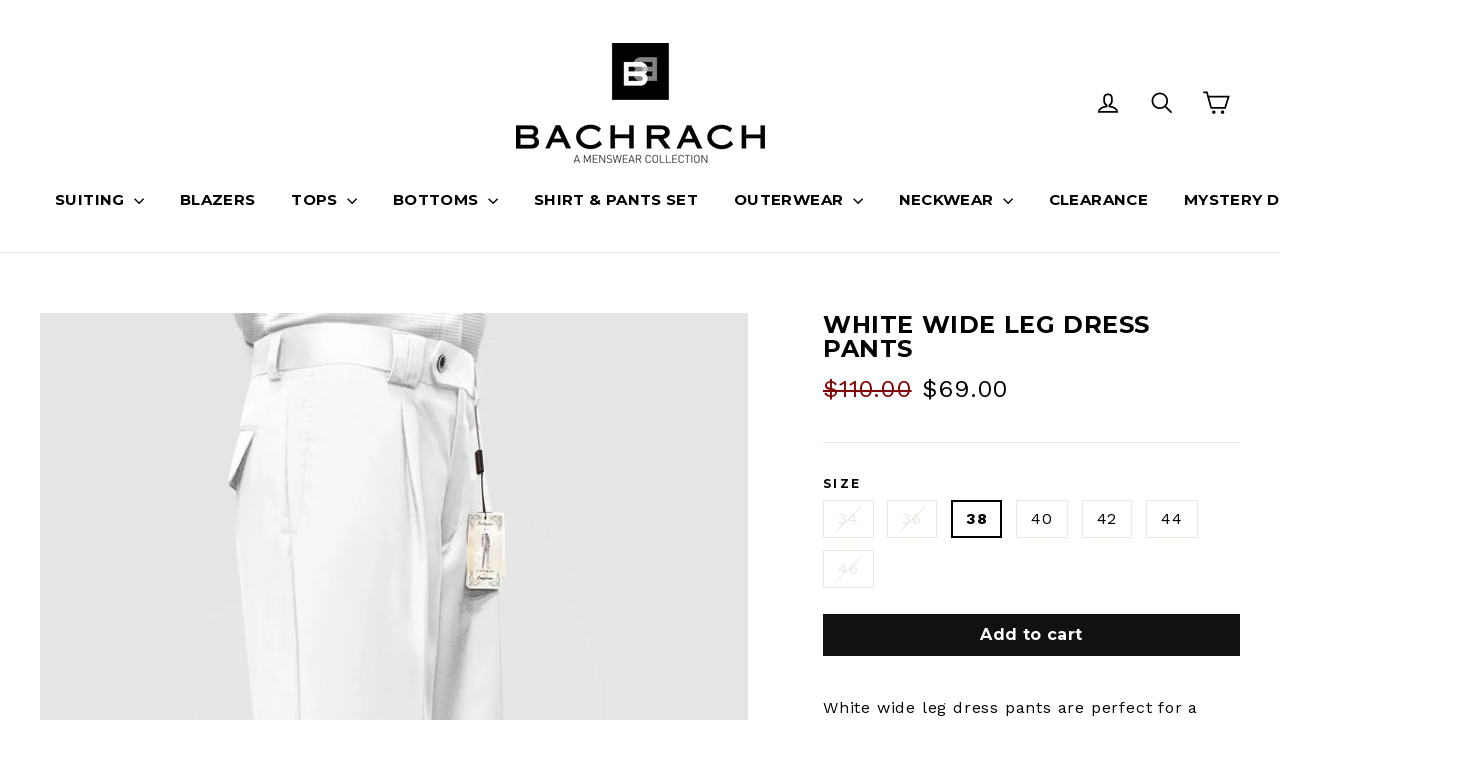

--- FILE ---
content_type: text/html; charset=utf-8
request_url: https://bachrach.com/products/wp-100-white
body_size: 23424
content:
<!doctype html>
<!--[if IE 9 ]><html class="ie9 no-js"> <![endif]-->
<!--[if (gt IE 9)|!(IE)]><!--> <html class="no-js" lang="en"> <!--<![endif]-->
<head>
  <link rel="stylesheet" href="https://size-charts-relentless.herokuapp.com/css/size-charts-relentless.css" />
<script>
var sizeChartsRelentless = window.sizeChartsRelentless || {};
sizeChartsRelentless.product = {"id":7270693830856,"title":"WHITE WIDE LEG DRESS PANTS","handle":"wp-100-white","description":"\u003cp\u003eWhite wide leg dress pants are perfect for a professional, sophisticated look. Featuring a wide leg design and crisp white color, they are sure to make a statement and elevate any outfit. With quality construction and materials, they will remain comfortable and stylish for years.\u003c\/p\u003e","published_at":"2022-03-03T16:34:42-05:00","created_at":"2022-03-03T16:29:11-05:00","vendor":"STATEMENT","type":"DRESS PANTS","tags":["NEW","WIDE LEG"],"price":6900,"price_min":6900,"price_max":6900,"available":true,"price_varies":false,"compare_at_price":11000,"compare_at_price_min":11000,"compare_at_price_max":11000,"compare_at_price_varies":false,"variants":[{"id":41656957141192,"title":"34","option1":"34","option2":null,"option3":null,"sku":"WP-100-WHITE-34","requires_shipping":true,"taxable":true,"featured_image":null,"available":false,"name":"WHITE WIDE LEG DRESS PANTS - 34","public_title":"34","options":["34"],"price":6900,"weight":907,"compare_at_price":11000,"inventory_management":"shopify","barcode":null,"requires_selling_plan":false,"selling_plan_allocations":[]},{"id":41656957173960,"title":"36","option1":"36","option2":null,"option3":null,"sku":"WP-100-WHITE-36","requires_shipping":true,"taxable":true,"featured_image":null,"available":false,"name":"WHITE WIDE LEG DRESS PANTS - 36","public_title":"36","options":["36"],"price":6900,"weight":907,"compare_at_price":11000,"inventory_management":"shopify","barcode":null,"requires_selling_plan":false,"selling_plan_allocations":[]},{"id":41656957206728,"title":"38","option1":"38","option2":null,"option3":null,"sku":"WP-100-WHITE-38","requires_shipping":true,"taxable":true,"featured_image":null,"available":true,"name":"WHITE WIDE LEG DRESS PANTS - 38","public_title":"38","options":["38"],"price":6900,"weight":907,"compare_at_price":11000,"inventory_management":"shopify","barcode":null,"requires_selling_plan":false,"selling_plan_allocations":[]},{"id":41656957239496,"title":"40","option1":"40","option2":null,"option3":null,"sku":"WP-100-WHITE-40","requires_shipping":true,"taxable":true,"featured_image":null,"available":true,"name":"WHITE WIDE LEG DRESS PANTS - 40","public_title":"40","options":["40"],"price":6900,"weight":907,"compare_at_price":11000,"inventory_management":"shopify","barcode":null,"requires_selling_plan":false,"selling_plan_allocations":[]},{"id":41656957272264,"title":"42","option1":"42","option2":null,"option3":null,"sku":"WP-100-WHITE-42","requires_shipping":true,"taxable":true,"featured_image":null,"available":true,"name":"WHITE WIDE LEG DRESS PANTS - 42","public_title":"42","options":["42"],"price":6900,"weight":907,"compare_at_price":11000,"inventory_management":"shopify","barcode":null,"requires_selling_plan":false,"selling_plan_allocations":[]},{"id":41656957305032,"title":"44","option1":"44","option2":null,"option3":null,"sku":"WP-100-WHITE-44","requires_shipping":true,"taxable":true,"featured_image":null,"available":true,"name":"WHITE WIDE LEG DRESS PANTS - 44","public_title":"44","options":["44"],"price":6900,"weight":907,"compare_at_price":11000,"inventory_management":"shopify","barcode":null,"requires_selling_plan":false,"selling_plan_allocations":[]},{"id":41656957337800,"title":"46","option1":"46","option2":null,"option3":null,"sku":"WP-100-WHITE-46","requires_shipping":true,"taxable":true,"featured_image":null,"available":false,"name":"WHITE WIDE LEG DRESS PANTS - 46","public_title":"46","options":["46"],"price":6900,"weight":907,"compare_at_price":11000,"inventory_management":"shopify","barcode":null,"requires_selling_plan":false,"selling_plan_allocations":[]}],"images":["\/\/bachrach.com\/cdn\/shop\/products\/WP-100-WHITE.jpg?v=1646343259"],"featured_image":"\/\/bachrach.com\/cdn\/shop\/products\/WP-100-WHITE.jpg?v=1646343259","options":["SIZE"],"media":[{"alt":null,"id":24559094005960,"position":1,"preview_image":{"aspect_ratio":0.775,"height":1000,"width":775,"src":"\/\/bachrach.com\/cdn\/shop\/products\/WP-100-WHITE.jpg?v=1646343259"},"aspect_ratio":0.775,"height":1000,"media_type":"image","src":"\/\/bachrach.com\/cdn\/shop\/products\/WP-100-WHITE.jpg?v=1646343259","width":775}],"requires_selling_plan":false,"selling_plan_groups":[],"content":"\u003cp\u003eWhite wide leg dress pants are perfect for a professional, sophisticated look. Featuring a wide leg design and crisp white color, they are sure to make a statement and elevate any outfit. With quality construction and materials, they will remain comfortable and stylish for years.\u003c\/p\u003e"};
sizeChartsRelentless.productCollections = [{"id":3378184236,"handle":"pants","title":"BOTTOMS","updated_at":"2026-01-23T07:03:51-05:00","body_html":"\u003ch2 style=\"text-align: center;\"\u003e\u003cspan style=\"background-color: rgb(189, 0, 0); color: rgb(255, 255, 255);\"\u003e 3 For $99 \u003c\/span\u003e\u003c\/h2\u003e\n\u003cp style=\"text-align: center;\"\u003e—discount applied at checkout—\u003c\/p\u003e","published_at":"2017-12-22T14:37:37-05:00","sort_order":"created-desc","template_suffix":"","disjunctive":true,"rules":[{"column":"type","relation":"equals","condition":"DENIM"},{"column":"type","relation":"equals","condition":"PANT"},{"column":"type","relation":"equals","condition":"DRESS PANTS"}],"published_scope":"global"},{"id":213820309657,"handle":"dress-pants","title":"DRESS PANTS","updated_at":"2026-01-23T07:03:51-05:00","body_html":"\u003ch2 style=\"text-align: center;\"\u003e\u003cspan style=\"background-color: rgb(189, 0, 0); color: rgb(255, 255, 255);\"\u003e 3 For $99 \u003c\/span\u003e\u003c\/h2\u003e\n\u003cp style=\"text-align: center;\"\u003e—discount applied at checkout—\u003c\/p\u003e","published_at":"2020-08-18T11:24:31-04:00","sort_order":"created-desc","template_suffix":"","disjunctive":false,"rules":[{"column":"type","relation":"equals","condition":"DRESS PANTS"}],"published_scope":"global"},{"id":459013193928,"handle":"wide-leg-pants","title":"WIDE LEG DRESS PANTS","updated_at":"2026-01-23T07:03:51-05:00","body_html":"\u003ch2 style=\"text-align: center;\"\u003e\u003cspan style=\"background-color: rgb(189, 0, 0); color: rgb(255, 255, 255);\"\u003e 3 For $99 \u003c\/span\u003e\u003c\/h2\u003e\n\u003cp style=\"text-align: center;\"\u003e—discount applied at checkout—\u003c\/p\u003e","published_at":"2022-03-04T12:10:11-05:00","sort_order":"created-desc","template_suffix":"","disjunctive":false,"rules":[{"column":"tag","relation":"equals","condition":"WIDE LEG"}],"published_scope":"global"}];
sizeChartsRelentless.metafield = {"charts":[{"id":"1","title":"SLIM FIT SUIT","descriptionTop":"<p><span style=\"font-family: helvetica, arial, sans-serif; font-size: 10pt;\">up to 5'7\"&nbsp; &nbsp; &nbsp;-&nbsp; Short</span><br /><span style=\"font-family: helvetica, arial, sans-serif; font-size: 10pt;\">5'8\" to 6'0\"&nbsp; &nbsp;-&nbsp; Regular</span><br /><span style=\"font-family: helvetica, arial, sans-serif; font-size: 10pt;\">6'0\" and up&nbsp; -&nbsp; Long</span></p>","values":[["JACKET","36","38","40","42","44","46","48"],["WAIST","30","32","34","36","38","40","42"]],"descriptionBottom":"","conditionsOperator":"products-matching-any-condition-below","conditions":[{"id":"1","type":"","operator":"is-equal-to","title":""},{"id":"1712569286700","type":"product","operator":"is-equal-to","title":"BELLANCA NAVY SLIM FIT SUIT"},{"id":"1579801935916","type":"product","operator":"is-equal-to","title":"BEVERLY CHARCOAL SLIM FIT SUIT"},{"id":"1712566992940","type":"product","operator":"is-equal-to","title":"BURMAN CHARCOAL CHALKSTRIPE SLIM FIT SUIT"},{"id":"1758933975084","type":"product","operator":"is-equal-to","title":"JOHN BLUE WINDOW PANE SLIM FIT SUIT"},{"id":"1760852017196","type":"product","operator":"is-equal-to","title":"LONDON BLACK SLIM FIT SUIT"},{"id":"1712568172588","type":"product","operator":"is-equal-to","title":"NOTTINGHAM GREY SLIM FIT SUIT"},{"id":"1758921228332","type":"product","operator":"is-equal-to","title":"PAUL GREY PLAID SLIM FIT SUIT"},{"id":"1579802001452","type":"product","operator":"is-equal-to","title":"PICO GREY SLIM FIT SUIT"},{"id":"1579801870380","type":"product","operator":"is-equal-to","title":"RODEO BLACK SLIM FIT SUIT"},{"id":"1579801903148","type":"product","operator":"is-equal-to","title":"SEPULVEDA BLUE SLIM FIT SUIT"},{"id":"1760929480748","type":"product","operator":"is-equal-to","title":"SOHO NAVY SLIM FIT SUIT"},{"id":"1579792760876","type":"product","operator":"is-equal-to","title":"TRAVELER BLACK SLIM FIT SUIT"},{"id":"1579793023020","type":"product","operator":"is-equal-to","title":"TRAVELER BLUE SLIM FIT SUIT"},{"id":"1579792924716","type":"product","operator":"is-equal-to","title":"TRAVELER GREY SLIM FIT SUIT"}],"buttonPlacement":"bottom-of-form"}],"buttonPlacement":"below-add-to-cart","buttonIcon":"ruler2","buttonText":"","currentPlan":""};
</script>


  <link rel="stylesheet" href="https://size-charts-relentless.herokuapp.com/css/size-charts-relentless.css" />
<script>
var sizeChartsRelentless = window.sizeChartsRelentless || {};
sizeChartsRelentless.product = {"id":7270693830856,"title":"WHITE WIDE LEG DRESS PANTS","handle":"wp-100-white","description":"\u003cp\u003eWhite wide leg dress pants are perfect for a professional, sophisticated look. Featuring a wide leg design and crisp white color, they are sure to make a statement and elevate any outfit. With quality construction and materials, they will remain comfortable and stylish for years.\u003c\/p\u003e","published_at":"2022-03-03T16:34:42-05:00","created_at":"2022-03-03T16:29:11-05:00","vendor":"STATEMENT","type":"DRESS PANTS","tags":["NEW","WIDE LEG"],"price":6900,"price_min":6900,"price_max":6900,"available":true,"price_varies":false,"compare_at_price":11000,"compare_at_price_min":11000,"compare_at_price_max":11000,"compare_at_price_varies":false,"variants":[{"id":41656957141192,"title":"34","option1":"34","option2":null,"option3":null,"sku":"WP-100-WHITE-34","requires_shipping":true,"taxable":true,"featured_image":null,"available":false,"name":"WHITE WIDE LEG DRESS PANTS - 34","public_title":"34","options":["34"],"price":6900,"weight":907,"compare_at_price":11000,"inventory_management":"shopify","barcode":null,"requires_selling_plan":false,"selling_plan_allocations":[]},{"id":41656957173960,"title":"36","option1":"36","option2":null,"option3":null,"sku":"WP-100-WHITE-36","requires_shipping":true,"taxable":true,"featured_image":null,"available":false,"name":"WHITE WIDE LEG DRESS PANTS - 36","public_title":"36","options":["36"],"price":6900,"weight":907,"compare_at_price":11000,"inventory_management":"shopify","barcode":null,"requires_selling_plan":false,"selling_plan_allocations":[]},{"id":41656957206728,"title":"38","option1":"38","option2":null,"option3":null,"sku":"WP-100-WHITE-38","requires_shipping":true,"taxable":true,"featured_image":null,"available":true,"name":"WHITE WIDE LEG DRESS PANTS - 38","public_title":"38","options":["38"],"price":6900,"weight":907,"compare_at_price":11000,"inventory_management":"shopify","barcode":null,"requires_selling_plan":false,"selling_plan_allocations":[]},{"id":41656957239496,"title":"40","option1":"40","option2":null,"option3":null,"sku":"WP-100-WHITE-40","requires_shipping":true,"taxable":true,"featured_image":null,"available":true,"name":"WHITE WIDE LEG DRESS PANTS - 40","public_title":"40","options":["40"],"price":6900,"weight":907,"compare_at_price":11000,"inventory_management":"shopify","barcode":null,"requires_selling_plan":false,"selling_plan_allocations":[]},{"id":41656957272264,"title":"42","option1":"42","option2":null,"option3":null,"sku":"WP-100-WHITE-42","requires_shipping":true,"taxable":true,"featured_image":null,"available":true,"name":"WHITE WIDE LEG DRESS PANTS - 42","public_title":"42","options":["42"],"price":6900,"weight":907,"compare_at_price":11000,"inventory_management":"shopify","barcode":null,"requires_selling_plan":false,"selling_plan_allocations":[]},{"id":41656957305032,"title":"44","option1":"44","option2":null,"option3":null,"sku":"WP-100-WHITE-44","requires_shipping":true,"taxable":true,"featured_image":null,"available":true,"name":"WHITE WIDE LEG DRESS PANTS - 44","public_title":"44","options":["44"],"price":6900,"weight":907,"compare_at_price":11000,"inventory_management":"shopify","barcode":null,"requires_selling_plan":false,"selling_plan_allocations":[]},{"id":41656957337800,"title":"46","option1":"46","option2":null,"option3":null,"sku":"WP-100-WHITE-46","requires_shipping":true,"taxable":true,"featured_image":null,"available":false,"name":"WHITE WIDE LEG DRESS PANTS - 46","public_title":"46","options":["46"],"price":6900,"weight":907,"compare_at_price":11000,"inventory_management":"shopify","barcode":null,"requires_selling_plan":false,"selling_plan_allocations":[]}],"images":["\/\/bachrach.com\/cdn\/shop\/products\/WP-100-WHITE.jpg?v=1646343259"],"featured_image":"\/\/bachrach.com\/cdn\/shop\/products\/WP-100-WHITE.jpg?v=1646343259","options":["SIZE"],"media":[{"alt":null,"id":24559094005960,"position":1,"preview_image":{"aspect_ratio":0.775,"height":1000,"width":775,"src":"\/\/bachrach.com\/cdn\/shop\/products\/WP-100-WHITE.jpg?v=1646343259"},"aspect_ratio":0.775,"height":1000,"media_type":"image","src":"\/\/bachrach.com\/cdn\/shop\/products\/WP-100-WHITE.jpg?v=1646343259","width":775}],"requires_selling_plan":false,"selling_plan_groups":[],"content":"\u003cp\u003eWhite wide leg dress pants are perfect for a professional, sophisticated look. Featuring a wide leg design and crisp white color, they are sure to make a statement and elevate any outfit. With quality construction and materials, they will remain comfortable and stylish for years.\u003c\/p\u003e"};
sizeChartsRelentless.productCollections = [{"id":3378184236,"handle":"pants","title":"BOTTOMS","updated_at":"2026-01-23T07:03:51-05:00","body_html":"\u003ch2 style=\"text-align: center;\"\u003e\u003cspan style=\"background-color: rgb(189, 0, 0); color: rgb(255, 255, 255);\"\u003e 3 For $99 \u003c\/span\u003e\u003c\/h2\u003e\n\u003cp style=\"text-align: center;\"\u003e—discount applied at checkout—\u003c\/p\u003e","published_at":"2017-12-22T14:37:37-05:00","sort_order":"created-desc","template_suffix":"","disjunctive":true,"rules":[{"column":"type","relation":"equals","condition":"DENIM"},{"column":"type","relation":"equals","condition":"PANT"},{"column":"type","relation":"equals","condition":"DRESS PANTS"}],"published_scope":"global"},{"id":213820309657,"handle":"dress-pants","title":"DRESS PANTS","updated_at":"2026-01-23T07:03:51-05:00","body_html":"\u003ch2 style=\"text-align: center;\"\u003e\u003cspan style=\"background-color: rgb(189, 0, 0); color: rgb(255, 255, 255);\"\u003e 3 For $99 \u003c\/span\u003e\u003c\/h2\u003e\n\u003cp style=\"text-align: center;\"\u003e—discount applied at checkout—\u003c\/p\u003e","published_at":"2020-08-18T11:24:31-04:00","sort_order":"created-desc","template_suffix":"","disjunctive":false,"rules":[{"column":"type","relation":"equals","condition":"DRESS PANTS"}],"published_scope":"global"},{"id":459013193928,"handle":"wide-leg-pants","title":"WIDE LEG DRESS PANTS","updated_at":"2026-01-23T07:03:51-05:00","body_html":"\u003ch2 style=\"text-align: center;\"\u003e\u003cspan style=\"background-color: rgb(189, 0, 0); color: rgb(255, 255, 255);\"\u003e 3 For $99 \u003c\/span\u003e\u003c\/h2\u003e\n\u003cp style=\"text-align: center;\"\u003e—discount applied at checkout—\u003c\/p\u003e","published_at":"2022-03-04T12:10:11-05:00","sort_order":"created-desc","template_suffix":"","disjunctive":false,"rules":[{"column":"tag","relation":"equals","condition":"WIDE LEG"}],"published_scope":"global"}];
sizeChartsRelentless.metafield = {"charts":[{"id":"1","title":"SLIM FIT SUIT","descriptionTop":"<p><span style=\"font-family: helvetica, arial, sans-serif; font-size: 10pt;\">up to 5'7\"&nbsp; &nbsp; &nbsp;-&nbsp; Short</span><br /><span style=\"font-family: helvetica, arial, sans-serif; font-size: 10pt;\">5'8\" to 6'0\"&nbsp; &nbsp;-&nbsp; Regular</span><br /><span style=\"font-family: helvetica, arial, sans-serif; font-size: 10pt;\">6'0\" and up&nbsp; -&nbsp; Long</span></p>","values":[["JACKET","36","38","40","42","44","46","48"],["WAIST","30","32","34","36","38","40","42"]],"descriptionBottom":"","conditionsOperator":"products-matching-any-condition-below","conditions":[{"id":"1","type":"","operator":"is-equal-to","title":""},{"id":"1712569286700","type":"product","operator":"is-equal-to","title":"BELLANCA NAVY SLIM FIT SUIT"},{"id":"1579801935916","type":"product","operator":"is-equal-to","title":"BEVERLY CHARCOAL SLIM FIT SUIT"},{"id":"1712566992940","type":"product","operator":"is-equal-to","title":"BURMAN CHARCOAL CHALKSTRIPE SLIM FIT SUIT"},{"id":"1758933975084","type":"product","operator":"is-equal-to","title":"JOHN BLUE WINDOW PANE SLIM FIT SUIT"},{"id":"1760852017196","type":"product","operator":"is-equal-to","title":"LONDON BLACK SLIM FIT SUIT"},{"id":"1712568172588","type":"product","operator":"is-equal-to","title":"NOTTINGHAM GREY SLIM FIT SUIT"},{"id":"1758921228332","type":"product","operator":"is-equal-to","title":"PAUL GREY PLAID SLIM FIT SUIT"},{"id":"1579802001452","type":"product","operator":"is-equal-to","title":"PICO GREY SLIM FIT SUIT"},{"id":"1579801870380","type":"product","operator":"is-equal-to","title":"RODEO BLACK SLIM FIT SUIT"},{"id":"1579801903148","type":"product","operator":"is-equal-to","title":"SEPULVEDA BLUE SLIM FIT SUIT"},{"id":"1760929480748","type":"product","operator":"is-equal-to","title":"SOHO NAVY SLIM FIT SUIT"},{"id":"1579792760876","type":"product","operator":"is-equal-to","title":"TRAVELER BLACK SLIM FIT SUIT"},{"id":"1579793023020","type":"product","operator":"is-equal-to","title":"TRAVELER BLUE SLIM FIT SUIT"},{"id":"1579792924716","type":"product","operator":"is-equal-to","title":"TRAVELER GREY SLIM FIT SUIT"}],"buttonPlacement":"bottom-of-form"}],"buttonPlacement":"below-add-to-cart","buttonIcon":"ruler2","buttonText":"","currentPlan":""};
</script>


  <meta charset="utf-8">
  <meta http-equiv="X-UA-Compatible" content="IE=edge,chrome=1">
  <meta name="viewport" content="width=device-width,initial-scale=1">
  <meta name="theme-color" content="#111111">
  <link rel="canonical" href="https://bachrach.com/products/wp-100-white"><link rel="shortcut icon" href="//bachrach.com/cdn/shop/files/bachrach-fav_32x32.jpg?v=1644513772" type="image/png" />
<title>
  WHITE WIDE LEG DRESS PANTS
&ndash; Bachrach
</title><meta name="description" content="White wide leg dress pants are perfect for a professional, sophisticated look. Featuring a wide leg design and crisp white color, they are sure to make a statement and elevate any outfit. With quality construction and materials, they will remain comfortable and stylish for years."><meta property="og:site_name" content="Bachrach">
<meta property="og:url" content="https://bachrach.com/products/wp-100-white">
<meta property="og:title" content="WHITE WIDE LEG DRESS PANTS">
<meta property="og:type" content="product">
<meta property="og:description" content="White wide leg dress pants are perfect for a professional, sophisticated look. Featuring a wide leg design and crisp white color, they are sure to make a statement and elevate any outfit. With quality construction and materials, they will remain comfortable and stylish for years."><meta property="og:price:amount" content="69.00">
  <meta property="og:price:currency" content="USD"><meta property="og:image" content="http://bachrach.com/cdn/shop/products/WP-100-WHITE_1200x630.jpg?v=1646343259">
<meta property="og:image:secure_url" content="https://bachrach.com/cdn/shop/products/WP-100-WHITE_1200x630.jpg?v=1646343259">
<meta name="twitter:site" content="@">
<meta name="twitter:card" content="summary_large_image">
<meta name="twitter:title" content="WHITE WIDE LEG DRESS PANTS">
<meta name="twitter:description" content="White wide leg dress pants are perfect for a professional, sophisticated look. Featuring a wide leg design and crisp white color, they are sure to make a statement and elevate any outfit. With quality construction and materials, they will remain comfortable and stylish for years.">
<link href="//bachrach.com/cdn/shop/t/7/assets/theme.scss.css?v=14339726528948386311766097960" rel="stylesheet" type="text/css" media="all" />
  
<link href="//fonts.googleapis.com/css?family=Work Sans:400,700" rel="stylesheet" type="text/css" media="all" />

<link href="//fonts.googleapis.com/css?family=Montserrat:700" rel="stylesheet" type="text/css" media="all" />


  <script>
    document.documentElement.className = document.documentElement.className.replace('no-js', 'js');

    window.theme = window.theme || {};
    theme.strings = {
      cartSavings: "You're saving [savings]",
      cartEmpty: "Your cart is currently empty."
    };
    theme.settings = {
      cartType: "page",
      moneyFormat: "${{amount}}"
    };
  </script>

  <script>window.performance && window.performance.mark && window.performance.mark('shopify.content_for_header.start');</script><meta name="google-site-verification" content="m2TGOiedlh0zLgaDAL3QgdKeXkMeUl0MMc-cMTMnGQ8">
<meta id="shopify-digital-wallet" name="shopify-digital-wallet" content="/26651608/digital_wallets/dialog">
<meta name="shopify-checkout-api-token" content="ad6344f40244323eac19964bb48f8534">
<meta id="in-context-paypal-metadata" data-shop-id="26651608" data-venmo-supported="false" data-environment="production" data-locale="en_US" data-paypal-v4="true" data-currency="USD">
<link rel="alternate" type="application/json+oembed" href="https://bachrach.com/products/wp-100-white.oembed">
<script async="async" src="/checkouts/internal/preloads.js?locale=en-US"></script>
<link rel="preconnect" href="https://shop.app" crossorigin="anonymous">
<script async="async" src="https://shop.app/checkouts/internal/preloads.js?locale=en-US&shop_id=26651608" crossorigin="anonymous"></script>
<script id="apple-pay-shop-capabilities" type="application/json">{"shopId":26651608,"countryCode":"US","currencyCode":"USD","merchantCapabilities":["supports3DS"],"merchantId":"gid:\/\/shopify\/Shop\/26651608","merchantName":"Bachrach","requiredBillingContactFields":["postalAddress","email","phone"],"requiredShippingContactFields":["postalAddress","email","phone"],"shippingType":"shipping","supportedNetworks":["visa","masterCard","amex","discover","elo","jcb"],"total":{"type":"pending","label":"Bachrach","amount":"1.00"},"shopifyPaymentsEnabled":true,"supportsSubscriptions":true}</script>
<script id="shopify-features" type="application/json">{"accessToken":"ad6344f40244323eac19964bb48f8534","betas":["rich-media-storefront-analytics"],"domain":"bachrach.com","predictiveSearch":true,"shopId":26651608,"locale":"en"}</script>
<script>var Shopify = Shopify || {};
Shopify.shop = "luckyprey.myshopify.com";
Shopify.locale = "en";
Shopify.currency = {"active":"USD","rate":"1.0"};
Shopify.country = "US";
Shopify.theme = {"name":"Motion","id":10582884396,"schema_name":"Motion","schema_version":"2.2.2","theme_store_id":847,"role":"main"};
Shopify.theme.handle = "null";
Shopify.theme.style = {"id":null,"handle":null};
Shopify.cdnHost = "bachrach.com/cdn";
Shopify.routes = Shopify.routes || {};
Shopify.routes.root = "/";</script>
<script type="module">!function(o){(o.Shopify=o.Shopify||{}).modules=!0}(window);</script>
<script>!function(o){function n(){var o=[];function n(){o.push(Array.prototype.slice.apply(arguments))}return n.q=o,n}var t=o.Shopify=o.Shopify||{};t.loadFeatures=n(),t.autoloadFeatures=n()}(window);</script>
<script>
  window.ShopifyPay = window.ShopifyPay || {};
  window.ShopifyPay.apiHost = "shop.app\/pay";
  window.ShopifyPay.redirectState = null;
</script>
<script id="shop-js-analytics" type="application/json">{"pageType":"product"}</script>
<script defer="defer" async type="module" src="//bachrach.com/cdn/shopifycloud/shop-js/modules/v2/client.init-shop-cart-sync_BT-GjEfc.en.esm.js"></script>
<script defer="defer" async type="module" src="//bachrach.com/cdn/shopifycloud/shop-js/modules/v2/chunk.common_D58fp_Oc.esm.js"></script>
<script defer="defer" async type="module" src="//bachrach.com/cdn/shopifycloud/shop-js/modules/v2/chunk.modal_xMitdFEc.esm.js"></script>
<script type="module">
  await import("//bachrach.com/cdn/shopifycloud/shop-js/modules/v2/client.init-shop-cart-sync_BT-GjEfc.en.esm.js");
await import("//bachrach.com/cdn/shopifycloud/shop-js/modules/v2/chunk.common_D58fp_Oc.esm.js");
await import("//bachrach.com/cdn/shopifycloud/shop-js/modules/v2/chunk.modal_xMitdFEc.esm.js");

  window.Shopify.SignInWithShop?.initShopCartSync?.({"fedCMEnabled":true,"windoidEnabled":true});

</script>
<script>
  window.Shopify = window.Shopify || {};
  if (!window.Shopify.featureAssets) window.Shopify.featureAssets = {};
  window.Shopify.featureAssets['shop-js'] = {"shop-cart-sync":["modules/v2/client.shop-cart-sync_DZOKe7Ll.en.esm.js","modules/v2/chunk.common_D58fp_Oc.esm.js","modules/v2/chunk.modal_xMitdFEc.esm.js"],"init-fed-cm":["modules/v2/client.init-fed-cm_B6oLuCjv.en.esm.js","modules/v2/chunk.common_D58fp_Oc.esm.js","modules/v2/chunk.modal_xMitdFEc.esm.js"],"shop-cash-offers":["modules/v2/client.shop-cash-offers_D2sdYoxE.en.esm.js","modules/v2/chunk.common_D58fp_Oc.esm.js","modules/v2/chunk.modal_xMitdFEc.esm.js"],"shop-login-button":["modules/v2/client.shop-login-button_QeVjl5Y3.en.esm.js","modules/v2/chunk.common_D58fp_Oc.esm.js","modules/v2/chunk.modal_xMitdFEc.esm.js"],"pay-button":["modules/v2/client.pay-button_DXTOsIq6.en.esm.js","modules/v2/chunk.common_D58fp_Oc.esm.js","modules/v2/chunk.modal_xMitdFEc.esm.js"],"shop-button":["modules/v2/client.shop-button_DQZHx9pm.en.esm.js","modules/v2/chunk.common_D58fp_Oc.esm.js","modules/v2/chunk.modal_xMitdFEc.esm.js"],"avatar":["modules/v2/client.avatar_BTnouDA3.en.esm.js"],"init-windoid":["modules/v2/client.init-windoid_CR1B-cfM.en.esm.js","modules/v2/chunk.common_D58fp_Oc.esm.js","modules/v2/chunk.modal_xMitdFEc.esm.js"],"init-shop-for-new-customer-accounts":["modules/v2/client.init-shop-for-new-customer-accounts_C_vY_xzh.en.esm.js","modules/v2/client.shop-login-button_QeVjl5Y3.en.esm.js","modules/v2/chunk.common_D58fp_Oc.esm.js","modules/v2/chunk.modal_xMitdFEc.esm.js"],"init-shop-email-lookup-coordinator":["modules/v2/client.init-shop-email-lookup-coordinator_BI7n9ZSv.en.esm.js","modules/v2/chunk.common_D58fp_Oc.esm.js","modules/v2/chunk.modal_xMitdFEc.esm.js"],"init-shop-cart-sync":["modules/v2/client.init-shop-cart-sync_BT-GjEfc.en.esm.js","modules/v2/chunk.common_D58fp_Oc.esm.js","modules/v2/chunk.modal_xMitdFEc.esm.js"],"shop-toast-manager":["modules/v2/client.shop-toast-manager_DiYdP3xc.en.esm.js","modules/v2/chunk.common_D58fp_Oc.esm.js","modules/v2/chunk.modal_xMitdFEc.esm.js"],"init-customer-accounts":["modules/v2/client.init-customer-accounts_D9ZNqS-Q.en.esm.js","modules/v2/client.shop-login-button_QeVjl5Y3.en.esm.js","modules/v2/chunk.common_D58fp_Oc.esm.js","modules/v2/chunk.modal_xMitdFEc.esm.js"],"init-customer-accounts-sign-up":["modules/v2/client.init-customer-accounts-sign-up_iGw4briv.en.esm.js","modules/v2/client.shop-login-button_QeVjl5Y3.en.esm.js","modules/v2/chunk.common_D58fp_Oc.esm.js","modules/v2/chunk.modal_xMitdFEc.esm.js"],"shop-follow-button":["modules/v2/client.shop-follow-button_CqMgW2wH.en.esm.js","modules/v2/chunk.common_D58fp_Oc.esm.js","modules/v2/chunk.modal_xMitdFEc.esm.js"],"checkout-modal":["modules/v2/client.checkout-modal_xHeaAweL.en.esm.js","modules/v2/chunk.common_D58fp_Oc.esm.js","modules/v2/chunk.modal_xMitdFEc.esm.js"],"shop-login":["modules/v2/client.shop-login_D91U-Q7h.en.esm.js","modules/v2/chunk.common_D58fp_Oc.esm.js","modules/v2/chunk.modal_xMitdFEc.esm.js"],"lead-capture":["modules/v2/client.lead-capture_BJmE1dJe.en.esm.js","modules/v2/chunk.common_D58fp_Oc.esm.js","modules/v2/chunk.modal_xMitdFEc.esm.js"],"payment-terms":["modules/v2/client.payment-terms_Ci9AEqFq.en.esm.js","modules/v2/chunk.common_D58fp_Oc.esm.js","modules/v2/chunk.modal_xMitdFEc.esm.js"]};
</script>
<script>(function() {
  var isLoaded = false;
  function asyncLoad() {
    if (isLoaded) return;
    isLoaded = true;
    var urls = ["https:\/\/chimpstatic.com\/mcjs-connected\/js\/users\/2c8579ce8cf6208274816817c\/00a203f2711e5eea8ea820810.js?shop=luckyprey.myshopify.com","https:\/\/chimpstatic.com\/mcjs-connected\/js\/users\/bff25fc9342344e2b0b3ce787\/56ddd0cce5bb57d1172a9f7ea.js?shop=luckyprey.myshopify.com"];
    for (var i = 0; i < urls.length; i++) {
      var s = document.createElement('script');
      s.type = 'text/javascript';
      s.async = true;
      s.src = urls[i];
      var x = document.getElementsByTagName('script')[0];
      x.parentNode.insertBefore(s, x);
    }
  };
  if(window.attachEvent) {
    window.attachEvent('onload', asyncLoad);
  } else {
    window.addEventListener('load', asyncLoad, false);
  }
})();</script>
<script id="__st">var __st={"a":26651608,"offset":-18000,"reqid":"1ba466fc-1e07-4895-b67c-c7b9188e11a1-1769191642","pageurl":"bachrach.com\/products\/wp-100-white","u":"c5bca880ce66","p":"product","rtyp":"product","rid":7270693830856};</script>
<script>window.ShopifyPaypalV4VisibilityTracking = true;</script>
<script id="captcha-bootstrap">!function(){'use strict';const t='contact',e='account',n='new_comment',o=[[t,t],['blogs',n],['comments',n],[t,'customer']],c=[[e,'customer_login'],[e,'guest_login'],[e,'recover_customer_password'],[e,'create_customer']],r=t=>t.map((([t,e])=>`form[action*='/${t}']:not([data-nocaptcha='true']) input[name='form_type'][value='${e}']`)).join(','),a=t=>()=>t?[...document.querySelectorAll(t)].map((t=>t.form)):[];function s(){const t=[...o],e=r(t);return a(e)}const i='password',u='form_key',d=['recaptcha-v3-token','g-recaptcha-response','h-captcha-response',i],f=()=>{try{return window.sessionStorage}catch{return}},m='__shopify_v',_=t=>t.elements[u];function p(t,e,n=!1){try{const o=window.sessionStorage,c=JSON.parse(o.getItem(e)),{data:r}=function(t){const{data:e,action:n}=t;return t[m]||n?{data:e,action:n}:{data:t,action:n}}(c);for(const[e,n]of Object.entries(r))t.elements[e]&&(t.elements[e].value=n);n&&o.removeItem(e)}catch(o){console.error('form repopulation failed',{error:o})}}const l='form_type',E='cptcha';function T(t){t.dataset[E]=!0}const w=window,h=w.document,L='Shopify',v='ce_forms',y='captcha';let A=!1;((t,e)=>{const n=(g='f06e6c50-85a8-45c8-87d0-21a2b65856fe',I='https://cdn.shopify.com/shopifycloud/storefront-forms-hcaptcha/ce_storefront_forms_captcha_hcaptcha.v1.5.2.iife.js',D={infoText:'Protected by hCaptcha',privacyText:'Privacy',termsText:'Terms'},(t,e,n)=>{const o=w[L][v],c=o.bindForm;if(c)return c(t,g,e,D).then(n);var r;o.q.push([[t,g,e,D],n]),r=I,A||(h.body.append(Object.assign(h.createElement('script'),{id:'captcha-provider',async:!0,src:r})),A=!0)});var g,I,D;w[L]=w[L]||{},w[L][v]=w[L][v]||{},w[L][v].q=[],w[L][y]=w[L][y]||{},w[L][y].protect=function(t,e){n(t,void 0,e),T(t)},Object.freeze(w[L][y]),function(t,e,n,w,h,L){const[v,y,A,g]=function(t,e,n){const i=e?o:[],u=t?c:[],d=[...i,...u],f=r(d),m=r(i),_=r(d.filter((([t,e])=>n.includes(e))));return[a(f),a(m),a(_),s()]}(w,h,L),I=t=>{const e=t.target;return e instanceof HTMLFormElement?e:e&&e.form},D=t=>v().includes(t);t.addEventListener('submit',(t=>{const e=I(t);if(!e)return;const n=D(e)&&!e.dataset.hcaptchaBound&&!e.dataset.recaptchaBound,o=_(e),c=g().includes(e)&&(!o||!o.value);(n||c)&&t.preventDefault(),c&&!n&&(function(t){try{if(!f())return;!function(t){const e=f();if(!e)return;const n=_(t);if(!n)return;const o=n.value;o&&e.removeItem(o)}(t);const e=Array.from(Array(32),(()=>Math.random().toString(36)[2])).join('');!function(t,e){_(t)||t.append(Object.assign(document.createElement('input'),{type:'hidden',name:u})),t.elements[u].value=e}(t,e),function(t,e){const n=f();if(!n)return;const o=[...t.querySelectorAll(`input[type='${i}']`)].map((({name:t})=>t)),c=[...d,...o],r={};for(const[a,s]of new FormData(t).entries())c.includes(a)||(r[a]=s);n.setItem(e,JSON.stringify({[m]:1,action:t.action,data:r}))}(t,e)}catch(e){console.error('failed to persist form',e)}}(e),e.submit())}));const S=(t,e)=>{t&&!t.dataset[E]&&(n(t,e.some((e=>e===t))),T(t))};for(const o of['focusin','change'])t.addEventListener(o,(t=>{const e=I(t);D(e)&&S(e,y())}));const B=e.get('form_key'),M=e.get(l),P=B&&M;t.addEventListener('DOMContentLoaded',(()=>{const t=y();if(P)for(const e of t)e.elements[l].value===M&&p(e,B);[...new Set([...A(),...v().filter((t=>'true'===t.dataset.shopifyCaptcha))])].forEach((e=>S(e,t)))}))}(h,new URLSearchParams(w.location.search),n,t,e,['guest_login'])})(!0,!0)}();</script>
<script integrity="sha256-4kQ18oKyAcykRKYeNunJcIwy7WH5gtpwJnB7kiuLZ1E=" data-source-attribution="shopify.loadfeatures" defer="defer" src="//bachrach.com/cdn/shopifycloud/storefront/assets/storefront/load_feature-a0a9edcb.js" crossorigin="anonymous"></script>
<script crossorigin="anonymous" defer="defer" src="//bachrach.com/cdn/shopifycloud/storefront/assets/shopify_pay/storefront-65b4c6d7.js?v=20250812"></script>
<script data-source-attribution="shopify.dynamic_checkout.dynamic.init">var Shopify=Shopify||{};Shopify.PaymentButton=Shopify.PaymentButton||{isStorefrontPortableWallets:!0,init:function(){window.Shopify.PaymentButton.init=function(){};var t=document.createElement("script");t.src="https://bachrach.com/cdn/shopifycloud/portable-wallets/latest/portable-wallets.en.js",t.type="module",document.head.appendChild(t)}};
</script>
<script data-source-attribution="shopify.dynamic_checkout.buyer_consent">
  function portableWalletsHideBuyerConsent(e){var t=document.getElementById("shopify-buyer-consent"),n=document.getElementById("shopify-subscription-policy-button");t&&n&&(t.classList.add("hidden"),t.setAttribute("aria-hidden","true"),n.removeEventListener("click",e))}function portableWalletsShowBuyerConsent(e){var t=document.getElementById("shopify-buyer-consent"),n=document.getElementById("shopify-subscription-policy-button");t&&n&&(t.classList.remove("hidden"),t.removeAttribute("aria-hidden"),n.addEventListener("click",e))}window.Shopify?.PaymentButton&&(window.Shopify.PaymentButton.hideBuyerConsent=portableWalletsHideBuyerConsent,window.Shopify.PaymentButton.showBuyerConsent=portableWalletsShowBuyerConsent);
</script>
<script data-source-attribution="shopify.dynamic_checkout.cart.bootstrap">document.addEventListener("DOMContentLoaded",(function(){function t(){return document.querySelector("shopify-accelerated-checkout-cart, shopify-accelerated-checkout")}if(t())Shopify.PaymentButton.init();else{new MutationObserver((function(e,n){t()&&(Shopify.PaymentButton.init(),n.disconnect())})).observe(document.body,{childList:!0,subtree:!0})}}));
</script>
<link id="shopify-accelerated-checkout-styles" rel="stylesheet" media="screen" href="https://bachrach.com/cdn/shopifycloud/portable-wallets/latest/accelerated-checkout-backwards-compat.css" crossorigin="anonymous">
<style id="shopify-accelerated-checkout-cart">
        #shopify-buyer-consent {
  margin-top: 1em;
  display: inline-block;
  width: 100%;
}

#shopify-buyer-consent.hidden {
  display: none;
}

#shopify-subscription-policy-button {
  background: none;
  border: none;
  padding: 0;
  text-decoration: underline;
  font-size: inherit;
  cursor: pointer;
}

#shopify-subscription-policy-button::before {
  box-shadow: none;
}

      </style>

<script>window.performance && window.performance.mark && window.performance.mark('shopify.content_for_header.end');</script>
  <!--[if lt IE 9]>
<script src="//cdnjs.cloudflare.com/ajax/libs/html5shiv/3.7.2/html5shiv.min.js" type="text/javascript"></script>
<![endif]-->
<!--[if (lte IE 9) ]><script src="//bachrach.com/cdn/shop/t/7/assets/match-media.min.js?v=159635276924582161481516133120" type="text/javascript"></script><![endif]-->


  <script src="//ajax.googleapis.com/ajax/libs/jquery/3.1.0/jquery.min.js" type="text/javascript"></script>

  <!--[if (gt IE 9)|!(IE)]><!--><script src="//bachrach.com/cdn/shop/t/7/assets/vendor.js?v=159915124504125648591516133121" defer="defer"></script><!--<![endif]-->
<!--[if lte IE 9]><script src="//bachrach.com/cdn/shop/t/7/assets/vendor.js?v=159915124504125648591516133121"></script><![endif]-->


  

  <!--[if (gt IE 9)|!(IE)]><!--><script src="//bachrach.com/cdn/shop/t/7/assets/theme.js?v=89908085815786745621518122517" defer="defer"></script><!--<![endif]-->
<!--[if lte IE 9]><script src="//bachrach.com/cdn/shop/t/7/assets/theme.js?v=89908085815786745621518122517"></script><![endif]-->

<script src='https://api.qcpg.cc/api/v2/vendors/script/098b2024-7dd0-4464-9b23-a5b1b69da43b'></script>
<!-- BEGIN app block: shopify://apps/smart-filter-search/blocks/app-embed/5cc1944c-3014-4a2a-af40-7d65abc0ef73 --><link rel="preconnect" href="https://fonts.googleapis.com">
<link rel="preconnect" href="https://fonts.gstatic.com" crossorigin>
<link href="https://fonts.googleapis.com/css?family=Archivo:500|Work+Sans:400|Lato:400|Archivo:700&display=swap" rel="stylesheet"><style>.gf-block-title h3, 
.gf-block-title .h3,
.gf-form-input-inner label {
  font-size: 14px !important;
  color: #3a3a3a !important;
  text-transform: uppercase !important;
  font-weight: bold !important;
}
.gf-option-block .gf-btn-show-more{
  font-size: 14px !important;
  text-transform: none !important;
  font-weight: normal !important;
}
.gf-option-block ul li a, 
.gf-option-block ul li button, 
.gf-option-block ul li a span.gf-count,
.gf-option-block ul li button span.gf-count,
.gf-clear, 
.gf-clear-all, 
.selected-item.gf-option-label a,
.gf-form-input-inner select,
.gf-refine-toggle{
  font-size: 14px !important;
  color: #000000 !important;
  text-transform: none !important;
  font-weight: normal !important;
}

.gf-refine-toggle-mobile,
.gf-form-button-group button {
  font-size: 14px !important;
  text-transform: none !important;
  font-weight: normal !important;
  color: #3a3a3a !important;
  border: 1px solid #bfbfbf !important;
  background: #ffffff !important;
}
.gf-option-block-box-rectangle.gf-option-block ul li.gf-box-rectangle a,
.gf-option-block-box-rectangle.gf-option-block ul li.gf-box-rectangle button {
  border-color: #000000 !important;
}
.gf-option-block-box-rectangle.gf-option-block ul li.gf-box-rectangle a.checked,
.gf-option-block-box-rectangle.gf-option-block ul li.gf-box-rectangle button.checked{
  color: #fff !important;
  background-color: #000000 !important;
}
@media (min-width: 768px) {
  .gf-option-block-box-rectangle.gf-option-block ul li.gf-box-rectangle button:hover,
  .gf-option-block-box-rectangle.gf-option-block ul li.gf-box-rectangle a:hover {
    color: #fff !important;
    background-color: #000000 !important;	
  }
}
.gf-option-block.gf-option-block-select select {
  color: #000000 !important;
}

#gf-form.loaded, .gf-YMM-forms.loaded {
  background: #FFFFFF !important;
}
#gf-form h2, .gf-YMM-forms h2 {
  color: #3a3a3a !important;
}
#gf-form label, .gf-YMM-forms label{
  color: #3a3a3a !important;
}
.gf-form-input-wrapper select, 
.gf-form-input-wrapper input{
  border: 1px solid #DEDEDE !important;
  background-color: #FFFFFF !important;
  border-radius: 0px !important;
}
#gf-form .gf-form-button-group button, .gf-YMM-forms .gf-form-button-group button{
  color: #FFFFFF !important;
  background: #3a3a3a !important;
  border-radius: 0px !important;
}

.spf-product-card.spf-product-card__template-3 .spf-product__info.hover{
  background: #FFFFFF;
}
a.spf-product-card__image-wrapper{
  padding-top: 100%;
}
.h4.spf-product-card__title a{
  color: #4d5959;
  font-size: 16px;
  font-family: "Archivo", sans-serif;   font-weight: 500;  font-style: normal;
  text-transform: uppercase;
}
.h4.spf-product-card__title a:hover{
  color: rgba(35, 35, 35, 1);
}
.spf-product-card button.spf-product__form-btn-addtocart{
  font-size: 14px;
  font-family: "Archivo", sans-serif;   font-weight: 700;   font-style: normal;   text-transform: uppercase;
}
.spf-product-card button.spf-product__form-btn-addtocart,
.spf-product-card.spf-product-card__template-4 a.open-quick-view,
.spf-product-card.spf-product-card__template-5 a.open-quick-view,
#gfqv-btn{
  color: #FFFFFF !important;
  border: 1px solid rgba(20, 20, 20, 1) !important;
  background: rgba(20, 20, 20, 1) !important;
}
.spf-product-card button.spf-product__form-btn-addtocart:hover,
.spf-product-card.spf-product-card__template-4 a.open-quick-view:hover,
.spf-product-card.spf-product-card__template-5 a.open-quick-view:hover{
  color: #FFFFFF !important;
  border: 1px solid rgba(107, 106, 106, 1) !important;
  background: rgba(107, 106, 106, 1) !important;
}
span.spf-product__label.spf-product__label-soldout{
  color: #ffffff;
  background: #989898;
}
span.spf-product__label.spf-product__label-sale{
  color: rgba(255, 255, 255, 1);
  background: #d21625;
}
.spf-product-card__vendor a{
  color: #696969;
  font-size: 14px;
  font-family: "Lato", sans-serif;   font-weight: 400;   font-style: normal; }
.spf-product-card__vendor a:hover{
  color: #b59677;
}
.spf-product-card__price-wrapper{
  font-size: 14px;
}
.spf-image-ratio{
  padding-top:100% !important;
}
.spf-product-card__oldprice,
.spf-product-card__saleprice,
.spf-product-card__price,
.gfqv-product-card__oldprice,
.gfqv-product-card__saleprice,
.gfqv-product-card__price
{
  font-size: 14px;
  font-family: "Work Sans", sans-serif;   font-weight: 400;   font-style: normal; }

span.spf-product-card__price, span.gfqv-product-card__price{
  color: #141414;
}
span.spf-product-card__oldprice, span.gfqv-product-card__oldprice{
  color: #858585;
}
span.spf-product-card__saleprice, span.gfqv-product-card__saleprice{
  color: #141414;
}
/* Product Title */
.h4.spf-product-card__title{
    
}
.h4.spf-product-card__title a{

}

/* Product Vendor */
.spf-product-card__vendor{
    
}
.spf-product-card__vendor a{

}

/* Product Price */
.spf-product-card__price-wrapper{
    
}

/* Product Old Price */
span.spf-product-card__oldprice{
    
}

/* Product Sale Price */
span.spf-product-card__saleprice{
    
}

/* Product Regular Price */
span.spf-product-card__price{

}

/* Quickview button */
.open-quick-view{
    
}

/* Add to cart button */
button.spf-product__form-btn-addtocart{
    
}

/* Product image */
img.spf-product-card__image{
    
}

/* Sale label */
span.spf-product__label.spf-product__label.spf-product__label-sale{
    
}

/* Sold out label */
span.spf-product__label.spf-product__label.spf-product__label-soldout{
    
}</style><script type="text/javascript">
      window.addEventListener('globoFilterRenderCompleted', function () {
        try {
          if($('.modal--quick-shop').length) {
            $('.modal--quick-shop').appendTo('#CollectionSection');
          }
        } catch (error) {}
        if(typeof theme != 'undefined' && typeof theme.initQuickShop != 'undefined') {
          theme.initQuickShop();
        }
      });
      </script>    
    
  

<style></style><script></script><style>
  #gf-grid, #gf-grid *, #gf-loading, #gf-tree, #gf-tree * {
    box-sizing: border-box;
    -webkit-box-sizing: border-box;
    -moz-box-sizing: border-box;
  }
  .gf-refine-toggle-mobile span, span#gf-mobile-refine-toggle {
    align-items: center;
    display: flex;
    height: 38px;
    line-height: 1.45;
    padding: 0 10px;
  }
  .gf-left #gf-tree {
    clear: left;
    min-height: 1px;
    text-align: left;
    width: 20%;
    display: inline-flex;
    flex-direction: column;
  }
  .gf-left #gf-tree:not(.spf-hidden) + #gf-grid {
    padding-left: 25px;
    width: 80%;
    display: inline-flex;
    float: none !important;
    flex-direction: column;
  }
  div#gf-grid:after {
    content: "";
    display: block;
    clear: both;
  }
  .gf-controls-search-form {
    display: flex;
    flex-wrap: wrap;
    margin-bottom: 15px;
    position: relative;
  }
  input.gf-controls-search-input {
    -webkit-appearance: none;
    -moz-appearance: none;
    appearance: none;
    border: 1px solid #e8e8e8;
    border-radius: 2px;
    box-sizing: border-box;
    flex: 1 1 auto;
    font-size: 13px;
    height: 40px;
    line-height: 1;
    margin: 0;
    max-width: 100%;
    outline: 0;
    padding: 10px 30px 10px 40px;
    width: 100%
  }
  span.gf-count {
    font-size: .9em;
    opacity: .6
  }
  button.gf-controls-clear-button,button.gf-controls-search-button {
    background: 0 0;
    border: none;
    border-radius: 0;
    box-shadow: none;
    height: 100%;
    left: 0;
    min-width: auto;
    outline: 0;
    padding: 12px!important;
    position: absolute;
    top: 0;
    width: 40px
  }
  button.gf-controls-search-button {
    cursor: default;
    line-height: 1
  }
  button.gf-controls-search-button svg {
    max-height: 100%;
    max-width: 100%
  }
  button.gf-controls-clear-button {
    display: none;
    left: auto;
    right: 0
  }
  .gf-actions {
    align-items: center;
    display: flex;
    flex-wrap: wrap;
    margin-bottom: 15px;
    margin-left: -8px;
    margin-right: -8px
  }
  span.gf-summary {
    flex: 1 1 auto;
    font-size: 14px;
    height: 38px;
    line-height: 38px;
    text-align: left
  }
  .gf-filter-selection {
    display: flex
  }
</style><script class="globo-filter-theme-product-list-selector-js">window.themeProductListSelector = "#CollectionAjaxResult #CollectionAjaxContent .grid.grid--uniform, .template-search #CollectionAjaxContent .grid.grid--uniform, #CollectionAjaxResult #CollectionAjaxContent .grid.grid--uniform .product-grid-container";</script><script class="globo-filter-custom-js">if(window.AVADA_SPEED_WHITELIST){const spfs_w = new RegExp("smart-product-filter-search", 'i'); if(Array.isArray(window.AVADA_SPEED_WHITELIST)){window.AVADA_SPEED_WHITELIST.push(spfs_w);}else{window.AVADA_SPEED_WHITELIST = [spfs_w];}} </script><!-- END app block --><script src="https://cdn.shopify.com/extensions/019bea89-f093-7770-95bd-e8da32f774f6/smart-product-filters-639/assets/globo.filter.min.js" type="text/javascript" defer="defer"></script>
<link href="https://monorail-edge.shopifysvc.com" rel="dns-prefetch">
<script>(function(){if ("sendBeacon" in navigator && "performance" in window) {try {var session_token_from_headers = performance.getEntriesByType('navigation')[0].serverTiming.find(x => x.name == '_s').description;} catch {var session_token_from_headers = undefined;}var session_cookie_matches = document.cookie.match(/_shopify_s=([^;]*)/);var session_token_from_cookie = session_cookie_matches && session_cookie_matches.length === 2 ? session_cookie_matches[1] : "";var session_token = session_token_from_headers || session_token_from_cookie || "";function handle_abandonment_event(e) {var entries = performance.getEntries().filter(function(entry) {return /monorail-edge.shopifysvc.com/.test(entry.name);});if (!window.abandonment_tracked && entries.length === 0) {window.abandonment_tracked = true;var currentMs = Date.now();var navigation_start = performance.timing.navigationStart;var payload = {shop_id: 26651608,url: window.location.href,navigation_start,duration: currentMs - navigation_start,session_token,page_type: "product"};window.navigator.sendBeacon("https://monorail-edge.shopifysvc.com/v1/produce", JSON.stringify({schema_id: "online_store_buyer_site_abandonment/1.1",payload: payload,metadata: {event_created_at_ms: currentMs,event_sent_at_ms: currentMs}}));}}window.addEventListener('pagehide', handle_abandonment_event);}}());</script>
<script id="web-pixels-manager-setup">(function e(e,d,r,n,o){if(void 0===o&&(o={}),!Boolean(null===(a=null===(i=window.Shopify)||void 0===i?void 0:i.analytics)||void 0===a?void 0:a.replayQueue)){var i,a;window.Shopify=window.Shopify||{};var t=window.Shopify;t.analytics=t.analytics||{};var s=t.analytics;s.replayQueue=[],s.publish=function(e,d,r){return s.replayQueue.push([e,d,r]),!0};try{self.performance.mark("wpm:start")}catch(e){}var l=function(){var e={modern:/Edge?\/(1{2}[4-9]|1[2-9]\d|[2-9]\d{2}|\d{4,})\.\d+(\.\d+|)|Firefox\/(1{2}[4-9]|1[2-9]\d|[2-9]\d{2}|\d{4,})\.\d+(\.\d+|)|Chrom(ium|e)\/(9{2}|\d{3,})\.\d+(\.\d+|)|(Maci|X1{2}).+ Version\/(15\.\d+|(1[6-9]|[2-9]\d|\d{3,})\.\d+)([,.]\d+|)( \(\w+\)|)( Mobile\/\w+|) Safari\/|Chrome.+OPR\/(9{2}|\d{3,})\.\d+\.\d+|(CPU[ +]OS|iPhone[ +]OS|CPU[ +]iPhone|CPU IPhone OS|CPU iPad OS)[ +]+(15[._]\d+|(1[6-9]|[2-9]\d|\d{3,})[._]\d+)([._]\d+|)|Android:?[ /-](13[3-9]|1[4-9]\d|[2-9]\d{2}|\d{4,})(\.\d+|)(\.\d+|)|Android.+Firefox\/(13[5-9]|1[4-9]\d|[2-9]\d{2}|\d{4,})\.\d+(\.\d+|)|Android.+Chrom(ium|e)\/(13[3-9]|1[4-9]\d|[2-9]\d{2}|\d{4,})\.\d+(\.\d+|)|SamsungBrowser\/([2-9]\d|\d{3,})\.\d+/,legacy:/Edge?\/(1[6-9]|[2-9]\d|\d{3,})\.\d+(\.\d+|)|Firefox\/(5[4-9]|[6-9]\d|\d{3,})\.\d+(\.\d+|)|Chrom(ium|e)\/(5[1-9]|[6-9]\d|\d{3,})\.\d+(\.\d+|)([\d.]+$|.*Safari\/(?![\d.]+ Edge\/[\d.]+$))|(Maci|X1{2}).+ Version\/(10\.\d+|(1[1-9]|[2-9]\d|\d{3,})\.\d+)([,.]\d+|)( \(\w+\)|)( Mobile\/\w+|) Safari\/|Chrome.+OPR\/(3[89]|[4-9]\d|\d{3,})\.\d+\.\d+|(CPU[ +]OS|iPhone[ +]OS|CPU[ +]iPhone|CPU IPhone OS|CPU iPad OS)[ +]+(10[._]\d+|(1[1-9]|[2-9]\d|\d{3,})[._]\d+)([._]\d+|)|Android:?[ /-](13[3-9]|1[4-9]\d|[2-9]\d{2}|\d{4,})(\.\d+|)(\.\d+|)|Mobile Safari.+OPR\/([89]\d|\d{3,})\.\d+\.\d+|Android.+Firefox\/(13[5-9]|1[4-9]\d|[2-9]\d{2}|\d{4,})\.\d+(\.\d+|)|Android.+Chrom(ium|e)\/(13[3-9]|1[4-9]\d|[2-9]\d{2}|\d{4,})\.\d+(\.\d+|)|Android.+(UC? ?Browser|UCWEB|U3)[ /]?(15\.([5-9]|\d{2,})|(1[6-9]|[2-9]\d|\d{3,})\.\d+)\.\d+|SamsungBrowser\/(5\.\d+|([6-9]|\d{2,})\.\d+)|Android.+MQ{2}Browser\/(14(\.(9|\d{2,})|)|(1[5-9]|[2-9]\d|\d{3,})(\.\d+|))(\.\d+|)|K[Aa][Ii]OS\/(3\.\d+|([4-9]|\d{2,})\.\d+)(\.\d+|)/},d=e.modern,r=e.legacy,n=navigator.userAgent;return n.match(d)?"modern":n.match(r)?"legacy":"unknown"}(),u="modern"===l?"modern":"legacy",c=(null!=n?n:{modern:"",legacy:""})[u],f=function(e){return[e.baseUrl,"/wpm","/b",e.hashVersion,"modern"===e.buildTarget?"m":"l",".js"].join("")}({baseUrl:d,hashVersion:r,buildTarget:u}),m=function(e){var d=e.version,r=e.bundleTarget,n=e.surface,o=e.pageUrl,i=e.monorailEndpoint;return{emit:function(e){var a=e.status,t=e.errorMsg,s=(new Date).getTime(),l=JSON.stringify({metadata:{event_sent_at_ms:s},events:[{schema_id:"web_pixels_manager_load/3.1",payload:{version:d,bundle_target:r,page_url:o,status:a,surface:n,error_msg:t},metadata:{event_created_at_ms:s}}]});if(!i)return console&&console.warn&&console.warn("[Web Pixels Manager] No Monorail endpoint provided, skipping logging."),!1;try{return self.navigator.sendBeacon.bind(self.navigator)(i,l)}catch(e){}var u=new XMLHttpRequest;try{return u.open("POST",i,!0),u.setRequestHeader("Content-Type","text/plain"),u.send(l),!0}catch(e){return console&&console.warn&&console.warn("[Web Pixels Manager] Got an unhandled error while logging to Monorail."),!1}}}}({version:r,bundleTarget:l,surface:e.surface,pageUrl:self.location.href,monorailEndpoint:e.monorailEndpoint});try{o.browserTarget=l,function(e){var d=e.src,r=e.async,n=void 0===r||r,o=e.onload,i=e.onerror,a=e.sri,t=e.scriptDataAttributes,s=void 0===t?{}:t,l=document.createElement("script"),u=document.querySelector("head"),c=document.querySelector("body");if(l.async=n,l.src=d,a&&(l.integrity=a,l.crossOrigin="anonymous"),s)for(var f in s)if(Object.prototype.hasOwnProperty.call(s,f))try{l.dataset[f]=s[f]}catch(e){}if(o&&l.addEventListener("load",o),i&&l.addEventListener("error",i),u)u.appendChild(l);else{if(!c)throw new Error("Did not find a head or body element to append the script");c.appendChild(l)}}({src:f,async:!0,onload:function(){if(!function(){var e,d;return Boolean(null===(d=null===(e=window.Shopify)||void 0===e?void 0:e.analytics)||void 0===d?void 0:d.initialized)}()){var d=window.webPixelsManager.init(e)||void 0;if(d){var r=window.Shopify.analytics;r.replayQueue.forEach((function(e){var r=e[0],n=e[1],o=e[2];d.publishCustomEvent(r,n,o)})),r.replayQueue=[],r.publish=d.publishCustomEvent,r.visitor=d.visitor,r.initialized=!0}}},onerror:function(){return m.emit({status:"failed",errorMsg:"".concat(f," has failed to load")})},sri:function(e){var d=/^sha384-[A-Za-z0-9+/=]+$/;return"string"==typeof e&&d.test(e)}(c)?c:"",scriptDataAttributes:o}),m.emit({status:"loading"})}catch(e){m.emit({status:"failed",errorMsg:(null==e?void 0:e.message)||"Unknown error"})}}})({shopId: 26651608,storefrontBaseUrl: "https://bachrach.com",extensionsBaseUrl: "https://extensions.shopifycdn.com/cdn/shopifycloud/web-pixels-manager",monorailEndpoint: "https://monorail-edge.shopifysvc.com/unstable/produce_batch",surface: "storefront-renderer",enabledBetaFlags: ["2dca8a86"],webPixelsConfigList: [{"id":"64192712","eventPayloadVersion":"v1","runtimeContext":"LAX","scriptVersion":"1","type":"CUSTOM","privacyPurposes":["MARKETING"],"name":"Meta pixel (migrated)"},{"id":"97910984","eventPayloadVersion":"v1","runtimeContext":"LAX","scriptVersion":"1","type":"CUSTOM","privacyPurposes":["ANALYTICS"],"name":"Google Analytics tag (migrated)"},{"id":"shopify-app-pixel","configuration":"{}","eventPayloadVersion":"v1","runtimeContext":"STRICT","scriptVersion":"0450","apiClientId":"shopify-pixel","type":"APP","privacyPurposes":["ANALYTICS","MARKETING"]},{"id":"shopify-custom-pixel","eventPayloadVersion":"v1","runtimeContext":"LAX","scriptVersion":"0450","apiClientId":"shopify-pixel","type":"CUSTOM","privacyPurposes":["ANALYTICS","MARKETING"]}],isMerchantRequest: false,initData: {"shop":{"name":"Bachrach","paymentSettings":{"currencyCode":"USD"},"myshopifyDomain":"luckyprey.myshopify.com","countryCode":"US","storefrontUrl":"https:\/\/bachrach.com"},"customer":null,"cart":null,"checkout":null,"productVariants":[{"price":{"amount":69.0,"currencyCode":"USD"},"product":{"title":"WHITE WIDE LEG DRESS PANTS","vendor":"STATEMENT","id":"7270693830856","untranslatedTitle":"WHITE WIDE LEG DRESS PANTS","url":"\/products\/wp-100-white","type":"DRESS PANTS"},"id":"41656957141192","image":{"src":"\/\/bachrach.com\/cdn\/shop\/products\/WP-100-WHITE.jpg?v=1646343259"},"sku":"WP-100-WHITE-34","title":"34","untranslatedTitle":"34"},{"price":{"amount":69.0,"currencyCode":"USD"},"product":{"title":"WHITE WIDE LEG DRESS PANTS","vendor":"STATEMENT","id":"7270693830856","untranslatedTitle":"WHITE WIDE LEG DRESS PANTS","url":"\/products\/wp-100-white","type":"DRESS PANTS"},"id":"41656957173960","image":{"src":"\/\/bachrach.com\/cdn\/shop\/products\/WP-100-WHITE.jpg?v=1646343259"},"sku":"WP-100-WHITE-36","title":"36","untranslatedTitle":"36"},{"price":{"amount":69.0,"currencyCode":"USD"},"product":{"title":"WHITE WIDE LEG DRESS PANTS","vendor":"STATEMENT","id":"7270693830856","untranslatedTitle":"WHITE WIDE LEG DRESS PANTS","url":"\/products\/wp-100-white","type":"DRESS PANTS"},"id":"41656957206728","image":{"src":"\/\/bachrach.com\/cdn\/shop\/products\/WP-100-WHITE.jpg?v=1646343259"},"sku":"WP-100-WHITE-38","title":"38","untranslatedTitle":"38"},{"price":{"amount":69.0,"currencyCode":"USD"},"product":{"title":"WHITE WIDE LEG DRESS PANTS","vendor":"STATEMENT","id":"7270693830856","untranslatedTitle":"WHITE WIDE LEG DRESS PANTS","url":"\/products\/wp-100-white","type":"DRESS PANTS"},"id":"41656957239496","image":{"src":"\/\/bachrach.com\/cdn\/shop\/products\/WP-100-WHITE.jpg?v=1646343259"},"sku":"WP-100-WHITE-40","title":"40","untranslatedTitle":"40"},{"price":{"amount":69.0,"currencyCode":"USD"},"product":{"title":"WHITE WIDE LEG DRESS PANTS","vendor":"STATEMENT","id":"7270693830856","untranslatedTitle":"WHITE WIDE LEG DRESS PANTS","url":"\/products\/wp-100-white","type":"DRESS PANTS"},"id":"41656957272264","image":{"src":"\/\/bachrach.com\/cdn\/shop\/products\/WP-100-WHITE.jpg?v=1646343259"},"sku":"WP-100-WHITE-42","title":"42","untranslatedTitle":"42"},{"price":{"amount":69.0,"currencyCode":"USD"},"product":{"title":"WHITE WIDE LEG DRESS PANTS","vendor":"STATEMENT","id":"7270693830856","untranslatedTitle":"WHITE WIDE LEG DRESS PANTS","url":"\/products\/wp-100-white","type":"DRESS PANTS"},"id":"41656957305032","image":{"src":"\/\/bachrach.com\/cdn\/shop\/products\/WP-100-WHITE.jpg?v=1646343259"},"sku":"WP-100-WHITE-44","title":"44","untranslatedTitle":"44"},{"price":{"amount":69.0,"currencyCode":"USD"},"product":{"title":"WHITE WIDE LEG DRESS PANTS","vendor":"STATEMENT","id":"7270693830856","untranslatedTitle":"WHITE WIDE LEG DRESS PANTS","url":"\/products\/wp-100-white","type":"DRESS PANTS"},"id":"41656957337800","image":{"src":"\/\/bachrach.com\/cdn\/shop\/products\/WP-100-WHITE.jpg?v=1646343259"},"sku":"WP-100-WHITE-46","title":"46","untranslatedTitle":"46"}],"purchasingCompany":null},},"https://bachrach.com/cdn","fcfee988w5aeb613cpc8e4bc33m6693e112",{"modern":"","legacy":""},{"shopId":"26651608","storefrontBaseUrl":"https:\/\/bachrach.com","extensionBaseUrl":"https:\/\/extensions.shopifycdn.com\/cdn\/shopifycloud\/web-pixels-manager","surface":"storefront-renderer","enabledBetaFlags":"[\"2dca8a86\"]","isMerchantRequest":"false","hashVersion":"fcfee988w5aeb613cpc8e4bc33m6693e112","publish":"custom","events":"[[\"page_viewed\",{}],[\"product_viewed\",{\"productVariant\":{\"price\":{\"amount\":69.0,\"currencyCode\":\"USD\"},\"product\":{\"title\":\"WHITE WIDE LEG DRESS PANTS\",\"vendor\":\"STATEMENT\",\"id\":\"7270693830856\",\"untranslatedTitle\":\"WHITE WIDE LEG DRESS PANTS\",\"url\":\"\/products\/wp-100-white\",\"type\":\"DRESS PANTS\"},\"id\":\"41656957206728\",\"image\":{\"src\":\"\/\/bachrach.com\/cdn\/shop\/products\/WP-100-WHITE.jpg?v=1646343259\"},\"sku\":\"WP-100-WHITE-38\",\"title\":\"38\",\"untranslatedTitle\":\"38\"}}]]"});</script><script>
  window.ShopifyAnalytics = window.ShopifyAnalytics || {};
  window.ShopifyAnalytics.meta = window.ShopifyAnalytics.meta || {};
  window.ShopifyAnalytics.meta.currency = 'USD';
  var meta = {"product":{"id":7270693830856,"gid":"gid:\/\/shopify\/Product\/7270693830856","vendor":"STATEMENT","type":"DRESS PANTS","handle":"wp-100-white","variants":[{"id":41656957141192,"price":6900,"name":"WHITE WIDE LEG DRESS PANTS - 34","public_title":"34","sku":"WP-100-WHITE-34"},{"id":41656957173960,"price":6900,"name":"WHITE WIDE LEG DRESS PANTS - 36","public_title":"36","sku":"WP-100-WHITE-36"},{"id":41656957206728,"price":6900,"name":"WHITE WIDE LEG DRESS PANTS - 38","public_title":"38","sku":"WP-100-WHITE-38"},{"id":41656957239496,"price":6900,"name":"WHITE WIDE LEG DRESS PANTS - 40","public_title":"40","sku":"WP-100-WHITE-40"},{"id":41656957272264,"price":6900,"name":"WHITE WIDE LEG DRESS PANTS - 42","public_title":"42","sku":"WP-100-WHITE-42"},{"id":41656957305032,"price":6900,"name":"WHITE WIDE LEG DRESS PANTS - 44","public_title":"44","sku":"WP-100-WHITE-44"},{"id":41656957337800,"price":6900,"name":"WHITE WIDE LEG DRESS PANTS - 46","public_title":"46","sku":"WP-100-WHITE-46"}],"remote":false},"page":{"pageType":"product","resourceType":"product","resourceId":7270693830856,"requestId":"1ba466fc-1e07-4895-b67c-c7b9188e11a1-1769191642"}};
  for (var attr in meta) {
    window.ShopifyAnalytics.meta[attr] = meta[attr];
  }
</script>
<script class="analytics">
  (function () {
    var customDocumentWrite = function(content) {
      var jquery = null;

      if (window.jQuery) {
        jquery = window.jQuery;
      } else if (window.Checkout && window.Checkout.$) {
        jquery = window.Checkout.$;
      }

      if (jquery) {
        jquery('body').append(content);
      }
    };

    var hasLoggedConversion = function(token) {
      if (token) {
        return document.cookie.indexOf('loggedConversion=' + token) !== -1;
      }
      return false;
    }

    var setCookieIfConversion = function(token) {
      if (token) {
        var twoMonthsFromNow = new Date(Date.now());
        twoMonthsFromNow.setMonth(twoMonthsFromNow.getMonth() + 2);

        document.cookie = 'loggedConversion=' + token + '; expires=' + twoMonthsFromNow;
      }
    }

    var trekkie = window.ShopifyAnalytics.lib = window.trekkie = window.trekkie || [];
    if (trekkie.integrations) {
      return;
    }
    trekkie.methods = [
      'identify',
      'page',
      'ready',
      'track',
      'trackForm',
      'trackLink'
    ];
    trekkie.factory = function(method) {
      return function() {
        var args = Array.prototype.slice.call(arguments);
        args.unshift(method);
        trekkie.push(args);
        return trekkie;
      };
    };
    for (var i = 0; i < trekkie.methods.length; i++) {
      var key = trekkie.methods[i];
      trekkie[key] = trekkie.factory(key);
    }
    trekkie.load = function(config) {
      trekkie.config = config || {};
      trekkie.config.initialDocumentCookie = document.cookie;
      var first = document.getElementsByTagName('script')[0];
      var script = document.createElement('script');
      script.type = 'text/javascript';
      script.onerror = function(e) {
        var scriptFallback = document.createElement('script');
        scriptFallback.type = 'text/javascript';
        scriptFallback.onerror = function(error) {
                var Monorail = {
      produce: function produce(monorailDomain, schemaId, payload) {
        var currentMs = new Date().getTime();
        var event = {
          schema_id: schemaId,
          payload: payload,
          metadata: {
            event_created_at_ms: currentMs,
            event_sent_at_ms: currentMs
          }
        };
        return Monorail.sendRequest("https://" + monorailDomain + "/v1/produce", JSON.stringify(event));
      },
      sendRequest: function sendRequest(endpointUrl, payload) {
        // Try the sendBeacon API
        if (window && window.navigator && typeof window.navigator.sendBeacon === 'function' && typeof window.Blob === 'function' && !Monorail.isIos12()) {
          var blobData = new window.Blob([payload], {
            type: 'text/plain'
          });

          if (window.navigator.sendBeacon(endpointUrl, blobData)) {
            return true;
          } // sendBeacon was not successful

        } // XHR beacon

        var xhr = new XMLHttpRequest();

        try {
          xhr.open('POST', endpointUrl);
          xhr.setRequestHeader('Content-Type', 'text/plain');
          xhr.send(payload);
        } catch (e) {
          console.log(e);
        }

        return false;
      },
      isIos12: function isIos12() {
        return window.navigator.userAgent.lastIndexOf('iPhone; CPU iPhone OS 12_') !== -1 || window.navigator.userAgent.lastIndexOf('iPad; CPU OS 12_') !== -1;
      }
    };
    Monorail.produce('monorail-edge.shopifysvc.com',
      'trekkie_storefront_load_errors/1.1',
      {shop_id: 26651608,
      theme_id: 10582884396,
      app_name: "storefront",
      context_url: window.location.href,
      source_url: "//bachrach.com/cdn/s/trekkie.storefront.8d95595f799fbf7e1d32231b9a28fd43b70c67d3.min.js"});

        };
        scriptFallback.async = true;
        scriptFallback.src = '//bachrach.com/cdn/s/trekkie.storefront.8d95595f799fbf7e1d32231b9a28fd43b70c67d3.min.js';
        first.parentNode.insertBefore(scriptFallback, first);
      };
      script.async = true;
      script.src = '//bachrach.com/cdn/s/trekkie.storefront.8d95595f799fbf7e1d32231b9a28fd43b70c67d3.min.js';
      first.parentNode.insertBefore(script, first);
    };
    trekkie.load(
      {"Trekkie":{"appName":"storefront","development":false,"defaultAttributes":{"shopId":26651608,"isMerchantRequest":null,"themeId":10582884396,"themeCityHash":"4022876960140817666","contentLanguage":"en","currency":"USD","eventMetadataId":"f23bc875-e9f1-40b4-a847-c69cccbee10b"},"isServerSideCookieWritingEnabled":true,"monorailRegion":"shop_domain","enabledBetaFlags":["65f19447"]},"Session Attribution":{},"S2S":{"facebookCapiEnabled":false,"source":"trekkie-storefront-renderer","apiClientId":580111}}
    );

    var loaded = false;
    trekkie.ready(function() {
      if (loaded) return;
      loaded = true;

      window.ShopifyAnalytics.lib = window.trekkie;

      var originalDocumentWrite = document.write;
      document.write = customDocumentWrite;
      try { window.ShopifyAnalytics.merchantGoogleAnalytics.call(this); } catch(error) {};
      document.write = originalDocumentWrite;

      window.ShopifyAnalytics.lib.page(null,{"pageType":"product","resourceType":"product","resourceId":7270693830856,"requestId":"1ba466fc-1e07-4895-b67c-c7b9188e11a1-1769191642","shopifyEmitted":true});

      var match = window.location.pathname.match(/checkouts\/(.+)\/(thank_you|post_purchase)/)
      var token = match? match[1]: undefined;
      if (!hasLoggedConversion(token)) {
        setCookieIfConversion(token);
        window.ShopifyAnalytics.lib.track("Viewed Product",{"currency":"USD","variantId":41656957141192,"productId":7270693830856,"productGid":"gid:\/\/shopify\/Product\/7270693830856","name":"WHITE WIDE LEG DRESS PANTS - 34","price":"69.00","sku":"WP-100-WHITE-34","brand":"STATEMENT","variant":"34","category":"DRESS PANTS","nonInteraction":true,"remote":false},undefined,undefined,{"shopifyEmitted":true});
      window.ShopifyAnalytics.lib.track("monorail:\/\/trekkie_storefront_viewed_product\/1.1",{"currency":"USD","variantId":41656957141192,"productId":7270693830856,"productGid":"gid:\/\/shopify\/Product\/7270693830856","name":"WHITE WIDE LEG DRESS PANTS - 34","price":"69.00","sku":"WP-100-WHITE-34","brand":"STATEMENT","variant":"34","category":"DRESS PANTS","nonInteraction":true,"remote":false,"referer":"https:\/\/bachrach.com\/products\/wp-100-white"});
      }
    });


        var eventsListenerScript = document.createElement('script');
        eventsListenerScript.async = true;
        eventsListenerScript.src = "//bachrach.com/cdn/shopifycloud/storefront/assets/shop_events_listener-3da45d37.js";
        document.getElementsByTagName('head')[0].appendChild(eventsListenerScript);

})();</script>
  <script>
  if (!window.ga || (window.ga && typeof window.ga !== 'function')) {
    window.ga = function ga() {
      (window.ga.q = window.ga.q || []).push(arguments);
      if (window.Shopify && window.Shopify.analytics && typeof window.Shopify.analytics.publish === 'function') {
        window.Shopify.analytics.publish("ga_stub_called", {}, {sendTo: "google_osp_migration"});
      }
      console.error("Shopify's Google Analytics stub called with:", Array.from(arguments), "\nSee https://help.shopify.com/manual/promoting-marketing/pixels/pixel-migration#google for more information.");
    };
    if (window.Shopify && window.Shopify.analytics && typeof window.Shopify.analytics.publish === 'function') {
      window.Shopify.analytics.publish("ga_stub_initialized", {}, {sendTo: "google_osp_migration"});
    }
  }
</script>
<script
  defer
  src="https://bachrach.com/cdn/shopifycloud/perf-kit/shopify-perf-kit-3.0.4.min.js"
  data-application="storefront-renderer"
  data-shop-id="26651608"
  data-render-region="gcp-us-central1"
  data-page-type="product"
  data-theme-instance-id="10582884396"
  data-theme-name="Motion"
  data-theme-version="2.2.2"
  data-monorail-region="shop_domain"
  data-resource-timing-sampling-rate="10"
  data-shs="true"
  data-shs-beacon="true"
  data-shs-export-with-fetch="true"
  data-shs-logs-sample-rate="1"
  data-shs-beacon-endpoint="https://bachrach.com/api/collect"
></script>
</head>

<body class="template-product" data-transitions="true">

  
    <script type="text/javascript">
    window.setTimeout(function() { document.body.className += " loaded"; }, 25);
    </script>
  

  <a class="in-page-link visually-hidden skip-link" href="#MainContent">Skip to content</a>

  <div id="PageContainer" class="page-container">
    <div class="transition-body">

    <div id="shopify-section-header" class="shopify-section">

<div id="NavDrawer" class="drawer drawer--left">
  <div class="drawer__fixed-header">
    <div class="drawer__header appear-animation appear-delay-1">
      <div class="drawer__title"></div>
      <div class="drawer__close">
        <button type="button" class="drawer__close-button js-drawer-close">
          <svg aria-hidden="true" focusable="false" role="presentation" class="icon icon-close" viewBox="0 0 64 64"><defs><style>.cls-1{fill:none;stroke:#000;stroke-miterlimit:10;stroke-width:2px}</style></defs><path class="cls-1" d="M19 17.61l27.12 27.13m0-27.12L19 44.74"/></svg>
          <span class="icon__fallback-text">Close menu</span>
        </button>
      </div>
    </div>
  </div>
  <div class="drawer__inner">

    <ul class="mobile-nav" role="navigation" aria-label="Primary">
      


        <li class="mobile-nav__item appear-animation appear-delay-2">
          
            <div class="mobile-nav__has-sublist">
              <a href="/collections/suiting" class="mobile-nav__link" id="Label-suiting">SUITING</a>
              <div class="mobile-nav__toggle">
                <button type="button" class="collapsible-trigger collapsible--auto-height" aria-controls="Linklist-suiting">
                  <span class="collapsible-trigger__icon collapsible-trigger__icon--open" role="presentation">
  <svg aria-hidden="true" focusable="false" role="presentation" class="icon icon--wide icon-chevron-down" viewBox="0 0 28 16"><path d="M1.57 1.59l12.76 12.77L27.1 1.59" stroke-width="2" stroke="#000" fill="none" fill-rule="evenodd"/></svg>
</span>

                </button>
              </div>
            </div>
          

          
            <div id="Linklist-suiting" class="mobile-nav__sublist collapsible-content collapsible-content--all" aria-labelledby="Label-suiting">
              <div class="collapsible-content__inner">
                <ul class="mobile-nav__sublist">
                  


                    <li class="mobile-nav__item">
                      <div class="mobile-nav__child-item">
                        <a href="/collections/new-suit-arrivals" class="mobile-nav__link" id="Sublabel-new-arrivals">
                          NEW ARRIVALS
                        </a>
                        
                      </div>

                      
                    </li>
                  


                    <li class="mobile-nav__item">
                      <div class="mobile-nav__child-item">
                        <a href="/collections/modern-fit-1" class="mobile-nav__link" id="Sublabel-modern-fit">
                          MODERN FIT
                        </a>
                        
                      </div>

                      
                    </li>
                  


                    <li class="mobile-nav__item">
                      <div class="mobile-nav__child-item">
                        <a href="/collections/slim-fit" class="mobile-nav__link" id="Sublabel-slim-fit">
                          SLIM FIT
                        </a>
                        
                      </div>

                      
                    </li>
                  


                    <li class="mobile-nav__item">
                      <div class="mobile-nav__child-item">
                        <a href="/collections/regular-fit" class="mobile-nav__link" id="Sublabel-regular-fit">
                          REGULAR FIT
                        </a>
                        
                      </div>

                      
                    </li>
                  


                    <li class="mobile-nav__item">
                      <div class="mobile-nav__child-item">
                        <a href="/collections/double-breasted-suits" class="mobile-nav__link" id="Sublabel-double-breasted-suits">
                          DOUBLE BREASTED SUITS
                        </a>
                        
                      </div>

                      
                    </li>
                  


                    <li class="mobile-nav__item">
                      <div class="mobile-nav__child-item">
                        <a href="/collections/fashion-suit" class="mobile-nav__link" id="Sublabel-fashion-suits">
                          FASHION SUITS
                        </a>
                        
                      </div>

                      
                    </li>
                  


                    <li class="mobile-nav__item">
                      <div class="mobile-nav__child-item">
                        <a href="/collections/solid-color" class="mobile-nav__link" id="Sublabel-solid-color-suits">
                          SOLID COLOR SUITS
                        </a>
                        
                      </div>

                      
                    </li>
                  


                    <li class="mobile-nav__item">
                      <div class="mobile-nav__child-item">
                        <a href="/collections/wide-leg-suits" class="mobile-nav__link" id="Sublabel-wide-leg-suits">
                          WIDE LEG SUITS
                        </a>
                        
                      </div>

                      
                    </li>
                  


                    <li class="mobile-nav__item">
                      <div class="mobile-nav__child-item">
                        <a href="/collections/tuxedos" class="mobile-nav__link" id="Sublabel-tuxedos">
                          TUXEDOS
                        </a>
                        
                          <button type="button" class="collapsible-trigger" aria-controls="Sublinklist-suiting-tuxedos">
                            <span class="collapsible-trigger__icon collapsible-trigger__icon--circle collapsible-trigger__icon--open" role="presentation">
  <svg aria-hidden="true" focusable="false" role="presentation" class="icon icon-plus" viewBox="0 0 20 20"><path fill="#444" d="M17.409 8.929h-6.695V2.258c0-.566-.506-1.029-1.071-1.029s-1.071.463-1.071 1.029v6.671H1.967C1.401 8.929.938 9.435.938 10s.463 1.071 1.029 1.071h6.605V17.7c0 .566.506 1.029 1.071 1.029s1.071-.463 1.071-1.029v-6.629h6.695c.566 0 1.029-.506 1.029-1.071s-.463-1.071-1.029-1.071z"/></svg>
  <svg aria-hidden="true" focusable="false" role="presentation" class="icon icon-minus" viewBox="0 0 20 20"><path fill="#444" d="M17.543 11.029H2.1A1.032 1.032 0 0 1 1.071 10c0-.566.463-1.029 1.029-1.029h15.443c.566 0 1.029.463 1.029 1.029 0 .566-.463 1.029-1.029 1.029z"/></svg>
</span>

                          </button>
                        
                      </div>

                      
                        <div id="Sublinklist-suiting-tuxedos" class="mobile-nav__sublist collapsible-content collapsible-content--all" aria-labelledby="Sublabel-tuxedos">
                          <div class="collapsible-content__inner">
                            <ul class="mobile-nav__grandchildlist">
                              
                                <li class="mobile-nav__item">
                                  <a href="/collections/luxury-tuxedos" class="mobile-nav__link">
                                    LUXURY TUXEDOS
                                  </a>
                                </li>
                              
                                <li class="mobile-nav__item">
                                  <a href="/collections/black-tuxedos" class="mobile-nav__link">
                                    BLACK TUXEDOS
                                  </a>
                                </li>
                              
                                <li class="mobile-nav__item">
                                  <a href="/collections/navy-tuxedos" class="mobile-nav__link">
                                    NAVY TUXEDOS
                                  </a>
                                </li>
                              
                                <li class="mobile-nav__item">
                                  <a href="/collections/grey-tuxedos" class="mobile-nav__link">
                                    GREY TUXEDOS
                                  </a>
                                </li>
                              
                                <li class="mobile-nav__item">
                                  <a href="/collections/purple-tuxedos" class="mobile-nav__link">
                                    PURPLE TUXEDOS
                                  </a>
                                </li>
                              
                                <li class="mobile-nav__item">
                                  <a href="/collections/double-breasted-tuxedos" class="mobile-nav__link">
                                    DOUBLE BREASTED TUXEDOS
                                  </a>
                                </li>
                              
                                <li class="mobile-nav__item">
                                  <a href="/collections/tuxedos" class="mobile-nav__link">
                                    WEDDING TUXEDOS
                                  </a>
                                </li>
                              
                                <li class="mobile-nav__item">
                                  <a href="/collections/tuxedos" class="mobile-nav__link">
                                    PROM TUXEDOS
                                  </a>
                                </li>
                              
                                <li class="mobile-nav__item">
                                  <a href="/collections/green-tuxedos" class="mobile-nav__link">
                                    GREEN TUXEDOS
                                  </a>
                                </li>
                              
                                <li class="mobile-nav__item">
                                  <a href="/collections/white-tuxedos" class="mobile-nav__link">
                                    WHITE TUXEDOS
                                  </a>
                                </li>
                              
                                <li class="mobile-nav__item">
                                  <a href="/collections/ivory-tuxedos" class="mobile-nav__link">
                                    IVORY TUXEDOS
                                  </a>
                                </li>
                              
                                <li class="mobile-nav__item">
                                  <a href="/collections/gold-tuxedos" class="mobile-nav__link">
                                    GOLD TUXEDOS
                                  </a>
                                </li>
                              
                                <li class="mobile-nav__item">
                                  <a href="/collections/burgundy-tuxedos" class="mobile-nav__link">
                                    BURGUNDY TUXEDOS
                                  </a>
                                </li>
                              
                                <li class="mobile-nav__item">
                                  <a href="/collections/royal-tuxedos" class="mobile-nav__link">
                                    ROYAL TUXEDOS
                                  </a>
                                </li>
                              
                            </ul>
                          </div>
                        </div>
                      
                    </li>
                  


                    <li class="mobile-nav__item">
                      <div class="mobile-nav__child-item">
                        <a href="/collections/big-tall" class="mobile-nav__link" id="Sublabel-big-tall">
                          BIG &amp; TALL
                        </a>
                        
                      </div>

                      
                    </li>
                  


                    <li class="mobile-nav__item">
                      <div class="mobile-nav__child-item">
                        <a href="/collections/boys-suits" class="mobile-nav__link" id="Sublabel-boys-suits">
                          BOY&#39;S SUITS
                        </a>
                        
                      </div>

                      
                    </li>
                  
                </ul>
              </div>
            </div>
          
        </li>
      


        <li class="mobile-nav__item appear-animation appear-delay-3">
          
            <a href="/collections/new-blazers" class="mobile-nav__link">BLAZERS</a>
          

          
        </li>
      


        <li class="mobile-nav__item appear-animation appear-delay-4">
          
            <div class="mobile-nav__has-sublist">
              <a href="/collections/tops" class="mobile-nav__link" id="Label-tops">TOPS</a>
              <div class="mobile-nav__toggle">
                <button type="button" class="collapsible-trigger collapsible--auto-height" aria-controls="Linklist-tops">
                  <span class="collapsible-trigger__icon collapsible-trigger__icon--open" role="presentation">
  <svg aria-hidden="true" focusable="false" role="presentation" class="icon icon--wide icon-chevron-down" viewBox="0 0 28 16"><path d="M1.57 1.59l12.76 12.77L27.1 1.59" stroke-width="2" stroke="#000" fill="none" fill-rule="evenodd"/></svg>
</span>

                </button>
              </div>
            </div>
          

          
            <div id="Linklist-tops" class="mobile-nav__sublist collapsible-content collapsible-content--all" aria-labelledby="Label-tops">
              <div class="collapsible-content__inner">
                <ul class="mobile-nav__sublist">
                  


                    <li class="mobile-nav__item">
                      <div class="mobile-nav__child-item">
                        <a href="/collections/dress-shirts" class="mobile-nav__link" id="Sublabel-dress-shirts">
                          DRESS SHIRTS
                        </a>
                        
                      </div>

                      
                    </li>
                  


                    <li class="mobile-nav__item">
                      <div class="mobile-nav__child-item">
                        <a href="/collections/fancy-dress-shirt" class="mobile-nav__link" id="Sublabel-fancy-dress-shirts">
                          FANCY DRESS SHIRTS
                        </a>
                        
                      </div>

                      
                    </li>
                  


                    <li class="mobile-nav__item">
                      <div class="mobile-nav__child-item">
                        <a href="/collections/long-sleeve-knit" class="mobile-nav__link" id="Sublabel-turtle-necks">
                          TURTLE NECKS
                        </a>
                        
                      </div>

                      
                    </li>
                  


                    <li class="mobile-nav__item">
                      <div class="mobile-nav__child-item">
                        <a href="/collections/self-textured-shirt-sale" class="mobile-nav__link" id="Sublabel-dress-shirt-sale">
                          DRESS SHIRT SALE
                        </a>
                        
                      </div>

                      
                    </li>
                  
                </ul>
              </div>
            </div>
          
        </li>
      


        <li class="mobile-nav__item appear-animation appear-delay-5">
          
            <div class="mobile-nav__has-sublist">
              <a href="/collections/dress-pants" class="mobile-nav__link" id="Label-bottoms">BOTTOMS</a>
              <div class="mobile-nav__toggle">
                <button type="button" class="collapsible-trigger collapsible--auto-height" aria-controls="Linklist-bottoms">
                  <span class="collapsible-trigger__icon collapsible-trigger__icon--open" role="presentation">
  <svg aria-hidden="true" focusable="false" role="presentation" class="icon icon--wide icon-chevron-down" viewBox="0 0 28 16"><path d="M1.57 1.59l12.76 12.77L27.1 1.59" stroke-width="2" stroke="#000" fill="none" fill-rule="evenodd"/></svg>
</span>

                </button>
              </div>
            </div>
          

          
            <div id="Linklist-bottoms" class="mobile-nav__sublist collapsible-content collapsible-content--all" aria-labelledby="Label-bottoms">
              <div class="collapsible-content__inner">
                <ul class="mobile-nav__sublist">
                  


                    <li class="mobile-nav__item">
                      <div class="mobile-nav__child-item">
                        <a href="/collections/dress-pants" class="mobile-nav__link" id="Sublabel-dress-pants">
                          DRESS PANTS
                        </a>
                        
                          <button type="button" class="collapsible-trigger" aria-controls="Sublinklist-bottoms-dress-pants">
                            <span class="collapsible-trigger__icon collapsible-trigger__icon--circle collapsible-trigger__icon--open" role="presentation">
  <svg aria-hidden="true" focusable="false" role="presentation" class="icon icon-plus" viewBox="0 0 20 20"><path fill="#444" d="M17.409 8.929h-6.695V2.258c0-.566-.506-1.029-1.071-1.029s-1.071.463-1.071 1.029v6.671H1.967C1.401 8.929.938 9.435.938 10s.463 1.071 1.029 1.071h6.605V17.7c0 .566.506 1.029 1.071 1.029s1.071-.463 1.071-1.029v-6.629h6.695c.566 0 1.029-.506 1.029-1.071s-.463-1.071-1.029-1.071z"/></svg>
  <svg aria-hidden="true" focusable="false" role="presentation" class="icon icon-minus" viewBox="0 0 20 20"><path fill="#444" d="M17.543 11.029H2.1A1.032 1.032 0 0 1 1.071 10c0-.566.463-1.029 1.029-1.029h15.443c.566 0 1.029.463 1.029 1.029 0 .566-.463 1.029-1.029 1.029z"/></svg>
</span>

                          </button>
                        
                      </div>

                      
                        <div id="Sublinklist-bottoms-dress-pants" class="mobile-nav__sublist collapsible-content collapsible-content--all" aria-labelledby="Sublabel-dress-pants">
                          <div class="collapsible-content__inner">
                            <ul class="mobile-nav__grandchildlist">
                              
                                <li class="mobile-nav__item">
                                  <a href="/collections/plaid-slim-fit-dress-pants" class="mobile-nav__link">
                                    PLAID SLIM FIT
                                  </a>
                                </li>
                              
                                <li class="mobile-nav__item">
                                  <a href="/collections/regular-fit-dress-pants" class="mobile-nav__link">
                                    REGULAR FIT
                                  </a>
                                </li>
                              
                                <li class="mobile-nav__item">
                                  <a href="/collections/slim-fit-dress-pants" class="mobile-nav__link">
                                    SLIM FIT
                                  </a>
                                </li>
                              
                                <li class="mobile-nav__item">
                                  <a href="/collections/modern-fit" class="mobile-nav__link">
                                    MODERN FIT
                                  </a>
                                </li>
                              
                                <li class="mobile-nav__item">
                                  <a href="/collections/wide-leg-pants" class="mobile-nav__link">
                                    WIDE LEG
                                  </a>
                                </li>
                              
                                <li class="mobile-nav__item">
                                  <a href="/collections/flat-front-pants" class="mobile-nav__link">
                                    FLAT FRONT
                                  </a>
                                </li>
                              
                                <li class="mobile-nav__item">
                                  <a href="/collections/pleated-dress-pants" class="mobile-nav__link">
                                    PLEATED
                                  </a>
                                </li>
                              
                            </ul>
                          </div>
                        </div>
                      
                    </li>
                  
                </ul>
              </div>
            </div>
          
        </li>
      


        <li class="mobile-nav__item appear-animation appear-delay-6">
          
            <a href="/collections/shirt-pant-2-pc-set" class="mobile-nav__link">SHIRT & PANTS SET</a>
          

          
        </li>
      


        <li class="mobile-nav__item appear-animation appear-delay-7">
          
            <div class="mobile-nav__has-sublist">
              <a href="/collections/jackets-coats" class="mobile-nav__link" id="Label-outerwear">OUTERWEAR</a>
              <div class="mobile-nav__toggle">
                <button type="button" class="collapsible-trigger collapsible--auto-height" aria-controls="Linklist-outerwear">
                  <span class="collapsible-trigger__icon collapsible-trigger__icon--open" role="presentation">
  <svg aria-hidden="true" focusable="false" role="presentation" class="icon icon--wide icon-chevron-down" viewBox="0 0 28 16"><path d="M1.57 1.59l12.76 12.77L27.1 1.59" stroke-width="2" stroke="#000" fill="none" fill-rule="evenodd"/></svg>
</span>

                </button>
              </div>
            </div>
          

          
            <div id="Linklist-outerwear" class="mobile-nav__sublist collapsible-content collapsible-content--all" aria-labelledby="Label-outerwear">
              <div class="collapsible-content__inner">
                <ul class="mobile-nav__sublist">
                  


                    <li class="mobile-nav__item">
                      <div class="mobile-nav__child-item">
                        <a href="/collections/coats" class="mobile-nav__link" id="Sublabel-coats">
                          COATS
                        </a>
                        
                      </div>

                      
                    </li>
                  


                    <li class="mobile-nav__item">
                      <div class="mobile-nav__child-item">
                        <a href="/collections/long-sleeve-knit" class="mobile-nav__link" id="Sublabel-turtle-necks">
                          TURTLE NECKS
                        </a>
                        
                      </div>

                      
                    </li>
                  


                    <li class="mobile-nav__item">
                      <div class="mobile-nav__child-item">
                        <a href="/collections/scarves" class="mobile-nav__link" id="Sublabel-scarves">
                          SCARVES
                        </a>
                        
                      </div>

                      
                    </li>
                  
                </ul>
              </div>
            </div>
          
        </li>
      


        <li class="mobile-nav__item appear-animation appear-delay-8">
          
            <div class="mobile-nav__has-sublist">
              <a href="/collections/neckwear" class="mobile-nav__link" id="Label-neckwear">NECKWEAR</a>
              <div class="mobile-nav__toggle">
                <button type="button" class="collapsible-trigger collapsible--auto-height" aria-controls="Linklist-neckwear">
                  <span class="collapsible-trigger__icon collapsible-trigger__icon--open" role="presentation">
  <svg aria-hidden="true" focusable="false" role="presentation" class="icon icon--wide icon-chevron-down" viewBox="0 0 28 16"><path d="M1.57 1.59l12.76 12.77L27.1 1.59" stroke-width="2" stroke="#000" fill="none" fill-rule="evenodd"/></svg>
</span>

                </button>
              </div>
            </div>
          

          
            <div id="Linklist-neckwear" class="mobile-nav__sublist collapsible-content collapsible-content--all" aria-labelledby="Label-neckwear">
              <div class="collapsible-content__inner">
                <ul class="mobile-nav__sublist">
                  


                    <li class="mobile-nav__item">
                      <div class="mobile-nav__child-item">
                        <a href="/collections/tie-hankie-set" class="mobile-nav__link" id="Sublabel-tie-hankie-set">
                          TIE &amp; HANKIE SET
                        </a>
                        
                      </div>

                      
                    </li>
                  


                    <li class="mobile-nav__item">
                      <div class="mobile-nav__child-item">
                        <a href="/collections/bowties" class="mobile-nav__link" id="Sublabel-bowtie-hankie-sets">
                          BOWTIE &amp; HANKIE SETS
                        </a>
                        
                      </div>

                      
                    </li>
                  
                </ul>
              </div>
            </div>
          
        </li>
      


        <li class="mobile-nav__item appear-animation appear-delay-9">
          
            <a href="/collections/clearance" class="mobile-nav__link">CLEARANCE</a>
          

          
        </li>
      


        <li class="mobile-nav__item appear-animation appear-delay-10">
          
            <a href="/collections/black-friday-deals" class="mobile-nav__link">MYSTERY DEALS</a>
          

          
        </li>
      


        <li class="mobile-nav__item appear-animation appear-delay-11">
          
            <a href="/collections/flash-sale" class="mobile-nav__link">FLASH SALE</a>
          

          
        </li>
      

      

          <li class="mobile-nav__item appear-animation appear-delay-12">
            <a href="/account/login" class="mobile-nav__link">Log in</a>
          </li>
        
      

      <li class="mobile-nav__spacer"></li>

    </ul>

  <ul class="mobile-nav__social">
    
<li class="appear-animation appear-delay-13">
        <a href="https://www.facebook.com/b2clearanceoutlet/" title="Bachrach on Facebook">
          <svg aria-hidden="true" focusable="false" role="presentation" class="icon icon-facebook" viewBox="0 0 32 32"><path fill="#444" d="M18.56 31.36V17.28h4.48l.64-5.12h-5.12v-3.2c0-1.28.64-2.56 2.56-2.56h2.56V1.28H19.2c-3.84 0-7.04 2.56-7.04 7.04v3.84H7.68v5.12h4.48v14.08h6.4z"/></svg>
          <span class="icon__fallback-text">Facebook</span>
        </a>
      </li>
    
    
    
    
<li class="appear-animation appear-delay-14">
        <a href="https://www.instagram.com/b2clearance/" title="Bachrach on Instagram">
          <svg aria-hidden="true" focusable="false" role="presentation" class="icon icon-instagram" viewBox="0 0 32 32"><path fill="#444" d="M16 3.094c4.206 0 4.7.019 6.363.094 1.538.069 2.369.325 2.925.544.738.287 1.262.625 1.813 1.175s.894 1.075 1.175 1.813c.212.556.475 1.387.544 2.925.075 1.662.094 2.156.094 6.363s-.019 4.7-.094 6.363c-.069 1.538-.325 2.369-.544 2.925-.288.738-.625 1.262-1.175 1.813s-1.075.894-1.813 1.175c-.556.212-1.387.475-2.925.544-1.663.075-2.156.094-6.363.094s-4.7-.019-6.363-.094c-1.537-.069-2.369-.325-2.925-.544-.737-.288-1.263-.625-1.813-1.175s-.894-1.075-1.175-1.813c-.212-.556-.475-1.387-.544-2.925-.075-1.663-.094-2.156-.094-6.363s.019-4.7.094-6.363c.069-1.537.325-2.369.544-2.925.287-.737.625-1.263 1.175-1.813s1.075-.894 1.813-1.175c.556-.212 1.388-.475 2.925-.544 1.662-.081 2.156-.094 6.363-.094zm0-2.838c-4.275 0-4.813.019-6.494.094-1.675.075-2.819.344-3.819.731-1.037.4-1.913.944-2.788 1.819S1.486 4.656 1.08 5.688c-.387 1-.656 2.144-.731 3.825-.075 1.675-.094 2.213-.094 6.488s.019 4.813.094 6.494c.075 1.675.344 2.819.731 3.825.4 1.038.944 1.913 1.819 2.788s1.756 1.413 2.788 1.819c1 .387 2.144.656 3.825.731s2.213.094 6.494.094 4.813-.019 6.494-.094c1.675-.075 2.819-.344 3.825-.731 1.038-.4 1.913-.944 2.788-1.819s1.413-1.756 1.819-2.788c.387-1 .656-2.144.731-3.825s.094-2.212.094-6.494-.019-4.813-.094-6.494c-.075-1.675-.344-2.819-.731-3.825-.4-1.038-.944-1.913-1.819-2.788s-1.756-1.413-2.788-1.819c-1-.387-2.144-.656-3.825-.731C20.812.275 20.275.256 16 .256z"/><path fill="#444" d="M16 7.912a8.088 8.088 0 0 0 0 16.175c4.463 0 8.087-3.625 8.087-8.088s-3.625-8.088-8.088-8.088zm0 13.338a5.25 5.25 0 1 1 0-10.5 5.25 5.25 0 1 1 0 10.5zM26.294 7.594a1.887 1.887 0 1 1-3.774.002 1.887 1.887 0 0 1 3.774-.003z"/></svg>
          <span class="icon__fallback-text">Instagram</span>
        </a>
      </li>
    
    
    
    
    
    
  </ul>

  </div>
</div>







<style>
  .site-nav__link {
    font-size: 15px;
  }
</style>

<div data-section-id="header" data-section-type="header-section">
  <div class="header-wrapper">

    

    <header class="site-header site-header--heading-style" data-sticky="false">
      <div class="page-width">
        <div class="header-layout header-layout--center">
          
            <div class="header-item">
              <div class="site-nav medium-up--hide">
                <div class="site-nav__item">
                  <button type="button" class="site-nav__link site-nav__link--icon js-drawer-open-nav" aria-controls="NavDrawer">
                    <svg aria-hidden="true" focusable="false" role="presentation" class="icon icon-hamburger" viewBox="0 0 64 64"><defs><style>.cls-1{fill:none;stroke:#000;stroke-miterlimit:10;stroke-width:2px}</style></defs><path class="cls-1" d="M7 15h51M7 32h43M7 49h51"/></svg>
                    <span class="icon__fallback-text">Site navigation</span>
                  </button>
                </div>
              </div>
            </div>
          
          <div class="header-item header-item--logo text-center">
            
  

    
<style>
    .site-header__logo a {
      height: 39px;
    }
    .is-light .site-header__logo .logo--inverted {
      height: 39px;
    }
    @media only screen and (min-width: 590px) {
      .site-header__logo a {
        height: 120px;
      }

      .is-light .site-header__logo .logo--inverted {
        height: 120px;
      }
    }
    </style>

    
      <div class="h1 site-header__logo" itemscope itemtype="http://schema.org/Organization">
    
    
      
      <a href="/" itemprop="url" class="site-header__logo-link">
        <img
          class="small--hide"
          src="//bachrach.com/cdn/shop/files/B_Logo_MENSWEAR_stack_Converted_copy_x120.png?v=1644358399"
          srcset="//bachrach.com/cdn/shop/files/B_Logo_MENSWEAR_stack_Converted_copy_x120.png?v=1644358399 1x, //bachrach.com/cdn/shop/files/B_Logo_MENSWEAR_stack_Converted_copy_x120@2x.png?v=1644358399 2x"
          alt="Bachrach"
          itemprop="logo">
        <img
          class="medium-up--hide"
          src="//bachrach.com/cdn/shop/files/B_Logo_MENSWEAR_stack_Converted_copy_x39.png?v=1644358399"
          srcset="//bachrach.com/cdn/shop/files/B_Logo_MENSWEAR_stack_Converted_copy_x39.png?v=1644358399 1x, //bachrach.com/cdn/shop/files/B_Logo_MENSWEAR_stack_Converted_copy_x39@2x.png?v=1644358399 2x"
          alt="Bachrach">
      </a>
      
    
    
      </div>
    

  





            
          </div>
          <div class="header-item text-right">
            <div class="site-nav">

              

              
                <a class="site-nav__link site-nav__link--icon small--hide" href="/account">
                  <svg aria-hidden="true" focusable="false" role="presentation" class="icon icon-user" viewBox="0 0 64 64"><defs><style>.cls-1{fill:none;stroke:#000;stroke-miterlimit:10;stroke-width:2px}</style></defs><path class="cls-1" d="M35 39.84v-2.53c3.3-1.91 6-6.66 6-11.41 0-7.63 0-13.82-9-13.82s-9 6.19-9 13.82c0 4.75 2.7 9.51 6 11.41v2.53c-10.18.85-18 6-18 12.16h42c0-6.19-7.82-11.31-18-12.16z"/></svg>
                  <span class="icon__fallback-text">
                    
                      Log in
                    
                  </span>
                </a>
              

              
                <a href="/search" class="site-nav__link site-nav__link--icon js-search-header js-no-transition">
                  <svg aria-hidden="true" focusable="false" role="presentation" class="icon icon-search" viewBox="0 0 64 64"><defs><style>.cls-1{fill:none;stroke:#000;stroke-miterlimit:10;stroke-width:2px}</style></defs><path class="cls-1" d="M44 27a17 17 0 1 1-17-17 17 17 0 0 1 17 17zm9.85 26.92L39.23 39.29"/></svg>
                  <span class="icon__fallback-text">Search</span>
                </a>
              

              

              <a href="/cart" class="site-nav__link site-nav__link--icon js-drawer-open-cart js-no-transition" aria-controls="CartDrawer">
                <span class="cart-link">
                  <svg aria-hidden="true" focusable="false" role="presentation" class="icon icon-cart" viewBox="0 0 64 64"><defs><style>.cls-1{fill:none;stroke:#000;stroke-miterlimit:10;stroke-width:2px}</style></defs><path class="cls-1" d="M14 17.44h46.79l-7.94 25.61H20.96l-9.65-35.1H3"/><circle cx="27" cy="53" r="2"/><circle cx="47" cy="53" r="2"/></svg>
                  <span class="icon__fallback-text">Cart</span>
                  <span class="cart-link__bubble"></span>
                </span>
              </a>
            </div>

          </div>
        </div>
        
          <div class="text-center">
            <ul class="site-nav site-navigation small--hide" role="navigation" aria-label="Primary">
  


    <li
      class="site-nav__item site-nav__expanded-item site-nav--has-dropdown"
      aria-haspopup="true">

      <a href="/collections/suiting" class="site-nav__link">
        SUITING
        
          <svg aria-hidden="true" focusable="false" role="presentation" class="icon icon--wide icon-chevron-down" viewBox="0 0 28 16"><path d="M1.57 1.59l12.76 12.77L27.1 1.59" stroke-width="2" stroke="#000" fill="none" fill-rule="evenodd"/></svg>
        
      </a>
      
        <ul class="site-nav__dropdown text-left">
          


            <li class="">
              <a href="/collections/new-suit-arrivals" class="site-nav__dropdown-link site-nav__dropdown-link--second-level ">
                NEW ARRIVALS
                
              </a>
              
            </li>
          


            <li class="">
              <a href="/collections/modern-fit-1" class="site-nav__dropdown-link site-nav__dropdown-link--second-level ">
                MODERN FIT
                
              </a>
              
            </li>
          


            <li class="">
              <a href="/collections/slim-fit" class="site-nav__dropdown-link site-nav__dropdown-link--second-level ">
                SLIM FIT
                
              </a>
              
            </li>
          


            <li class="">
              <a href="/collections/regular-fit" class="site-nav__dropdown-link site-nav__dropdown-link--second-level ">
                REGULAR FIT
                
              </a>
              
            </li>
          


            <li class="">
              <a href="/collections/double-breasted-suits" class="site-nav__dropdown-link site-nav__dropdown-link--second-level ">
                DOUBLE BREASTED SUITS
                
              </a>
              
            </li>
          


            <li class="">
              <a href="/collections/fashion-suit" class="site-nav__dropdown-link site-nav__dropdown-link--second-level ">
                FASHION SUITS
                
              </a>
              
            </li>
          


            <li class="">
              <a href="/collections/solid-color" class="site-nav__dropdown-link site-nav__dropdown-link--second-level ">
                SOLID COLOR SUITS
                
              </a>
              
            </li>
          


            <li class="">
              <a href="/collections/wide-leg-suits" class="site-nav__dropdown-link site-nav__dropdown-link--second-level ">
                WIDE LEG SUITS
                
              </a>
              
            </li>
          


            <li class=" site-nav__deep-dropdown-trigger">
              <a href="/collections/tuxedos" class="site-nav__dropdown-link site-nav__dropdown-link--second-level  site-nav__dropdown-link--has-children">
                TUXEDOS
                
                  <svg aria-hidden="true" focusable="false" role="presentation" class="icon icon--wide icon-chevron-down" viewBox="0 0 28 16"><path d="M1.57 1.59l12.76 12.77L27.1 1.59" stroke-width="2" stroke="#000" fill="none" fill-rule="evenodd"/></svg>
                
              </a>
              
                <ul class="site-nav__deep-dropdown">
                  
                    <li>
                      <a href="/collections/luxury-tuxedos" class="site-nav__dropdown-link">LUXURY TUXEDOS</a>
                    </li>
                  
                    <li>
                      <a href="/collections/black-tuxedos" class="site-nav__dropdown-link">BLACK TUXEDOS</a>
                    </li>
                  
                    <li>
                      <a href="/collections/navy-tuxedos" class="site-nav__dropdown-link">NAVY TUXEDOS</a>
                    </li>
                  
                    <li>
                      <a href="/collections/grey-tuxedos" class="site-nav__dropdown-link">GREY TUXEDOS</a>
                    </li>
                  
                    <li>
                      <a href="/collections/purple-tuxedos" class="site-nav__dropdown-link">PURPLE TUXEDOS</a>
                    </li>
                  
                    <li>
                      <a href="/collections/double-breasted-tuxedos" class="site-nav__dropdown-link">DOUBLE BREASTED TUXEDOS</a>
                    </li>
                  
                    <li>
                      <a href="/collections/tuxedos" class="site-nav__dropdown-link">WEDDING TUXEDOS</a>
                    </li>
                  
                    <li>
                      <a href="/collections/tuxedos" class="site-nav__dropdown-link">PROM TUXEDOS</a>
                    </li>
                  
                    <li>
                      <a href="/collections/green-tuxedos" class="site-nav__dropdown-link">GREEN TUXEDOS</a>
                    </li>
                  
                    <li>
                      <a href="/collections/white-tuxedos" class="site-nav__dropdown-link">WHITE TUXEDOS</a>
                    </li>
                  
                    <li>
                      <a href="/collections/ivory-tuxedos" class="site-nav__dropdown-link">IVORY TUXEDOS</a>
                    </li>
                  
                    <li>
                      <a href="/collections/gold-tuxedos" class="site-nav__dropdown-link">GOLD TUXEDOS</a>
                    </li>
                  
                    <li>
                      <a href="/collections/burgundy-tuxedos" class="site-nav__dropdown-link">BURGUNDY TUXEDOS</a>
                    </li>
                  
                    <li>
                      <a href="/collections/royal-tuxedos" class="site-nav__dropdown-link">ROYAL TUXEDOS</a>
                    </li>
                  
                </ul>
              
            </li>
          


            <li class="">
              <a href="/collections/big-tall" class="site-nav__dropdown-link site-nav__dropdown-link--second-level ">
                BIG &amp; TALL
                
              </a>
              
            </li>
          


            <li class="">
              <a href="/collections/boys-suits" class="site-nav__dropdown-link site-nav__dropdown-link--second-level ">
                BOY&#39;S SUITS
                
              </a>
              
            </li>
          
        </ul>
      
    </li>
  


    <li
      class="site-nav__item site-nav__expanded-item"
      >

      <a href="/collections/new-blazers" class="site-nav__link">
        BLAZERS
        
      </a>
      
    </li>
  


    <li
      class="site-nav__item site-nav__expanded-item site-nav--has-dropdown"
      aria-haspopup="true">

      <a href="/collections/tops" class="site-nav__link">
        TOPS
        
          <svg aria-hidden="true" focusable="false" role="presentation" class="icon icon--wide icon-chevron-down" viewBox="0 0 28 16"><path d="M1.57 1.59l12.76 12.77L27.1 1.59" stroke-width="2" stroke="#000" fill="none" fill-rule="evenodd"/></svg>
        
      </a>
      
        <ul class="site-nav__dropdown text-left">
          


            <li class="">
              <a href="/collections/dress-shirts" class="site-nav__dropdown-link site-nav__dropdown-link--second-level ">
                DRESS SHIRTS
                
              </a>
              
            </li>
          


            <li class="">
              <a href="/collections/fancy-dress-shirt" class="site-nav__dropdown-link site-nav__dropdown-link--second-level ">
                FANCY DRESS SHIRTS
                
              </a>
              
            </li>
          


            <li class="">
              <a href="/collections/long-sleeve-knit" class="site-nav__dropdown-link site-nav__dropdown-link--second-level ">
                TURTLE NECKS
                
              </a>
              
            </li>
          


            <li class="">
              <a href="/collections/self-textured-shirt-sale" class="site-nav__dropdown-link site-nav__dropdown-link--second-level ">
                DRESS SHIRT SALE
                
              </a>
              
            </li>
          
        </ul>
      
    </li>
  


    <li
      class="site-nav__item site-nav__expanded-item site-nav--has-dropdown"
      aria-haspopup="true">

      <a href="/collections/dress-pants" class="site-nav__link">
        BOTTOMS
        
          <svg aria-hidden="true" focusable="false" role="presentation" class="icon icon--wide icon-chevron-down" viewBox="0 0 28 16"><path d="M1.57 1.59l12.76 12.77L27.1 1.59" stroke-width="2" stroke="#000" fill="none" fill-rule="evenodd"/></svg>
        
      </a>
      
        <ul class="site-nav__dropdown text-left">
          


            <li class=" site-nav__deep-dropdown-trigger">
              <a href="/collections/dress-pants" class="site-nav__dropdown-link site-nav__dropdown-link--second-level  site-nav__dropdown-link--has-children">
                DRESS PANTS
                
                  <svg aria-hidden="true" focusable="false" role="presentation" class="icon icon--wide icon-chevron-down" viewBox="0 0 28 16"><path d="M1.57 1.59l12.76 12.77L27.1 1.59" stroke-width="2" stroke="#000" fill="none" fill-rule="evenodd"/></svg>
                
              </a>
              
                <ul class="site-nav__deep-dropdown">
                  
                    <li>
                      <a href="/collections/plaid-slim-fit-dress-pants" class="site-nav__dropdown-link">PLAID SLIM FIT</a>
                    </li>
                  
                    <li>
                      <a href="/collections/regular-fit-dress-pants" class="site-nav__dropdown-link">REGULAR FIT</a>
                    </li>
                  
                    <li>
                      <a href="/collections/slim-fit-dress-pants" class="site-nav__dropdown-link">SLIM FIT</a>
                    </li>
                  
                    <li>
                      <a href="/collections/modern-fit" class="site-nav__dropdown-link">MODERN FIT</a>
                    </li>
                  
                    <li>
                      <a href="/collections/wide-leg-pants" class="site-nav__dropdown-link">WIDE LEG</a>
                    </li>
                  
                    <li>
                      <a href="/collections/flat-front-pants" class="site-nav__dropdown-link">FLAT FRONT</a>
                    </li>
                  
                    <li>
                      <a href="/collections/pleated-dress-pants" class="site-nav__dropdown-link">PLEATED</a>
                    </li>
                  
                </ul>
              
            </li>
          
        </ul>
      
    </li>
  


    <li
      class="site-nav__item site-nav__expanded-item"
      >

      <a href="/collections/shirt-pant-2-pc-set" class="site-nav__link">
        SHIRT & PANTS SET
        
      </a>
      
    </li>
  


    <li
      class="site-nav__item site-nav__expanded-item site-nav--has-dropdown"
      aria-haspopup="true">

      <a href="/collections/jackets-coats" class="site-nav__link">
        OUTERWEAR
        
          <svg aria-hidden="true" focusable="false" role="presentation" class="icon icon--wide icon-chevron-down" viewBox="0 0 28 16"><path d="M1.57 1.59l12.76 12.77L27.1 1.59" stroke-width="2" stroke="#000" fill="none" fill-rule="evenodd"/></svg>
        
      </a>
      
        <ul class="site-nav__dropdown text-left">
          


            <li class="">
              <a href="/collections/coats" class="site-nav__dropdown-link site-nav__dropdown-link--second-level ">
                COATS
                
              </a>
              
            </li>
          


            <li class="">
              <a href="/collections/long-sleeve-knit" class="site-nav__dropdown-link site-nav__dropdown-link--second-level ">
                TURTLE NECKS
                
              </a>
              
            </li>
          


            <li class="">
              <a href="/collections/scarves" class="site-nav__dropdown-link site-nav__dropdown-link--second-level ">
                SCARVES
                
              </a>
              
            </li>
          
        </ul>
      
    </li>
  


    <li
      class="site-nav__item site-nav__expanded-item site-nav--has-dropdown"
      aria-haspopup="true">

      <a href="/collections/neckwear" class="site-nav__link">
        NECKWEAR
        
          <svg aria-hidden="true" focusable="false" role="presentation" class="icon icon--wide icon-chevron-down" viewBox="0 0 28 16"><path d="M1.57 1.59l12.76 12.77L27.1 1.59" stroke-width="2" stroke="#000" fill="none" fill-rule="evenodd"/></svg>
        
      </a>
      
        <ul class="site-nav__dropdown text-left">
          


            <li class="">
              <a href="/collections/tie-hankie-set" class="site-nav__dropdown-link site-nav__dropdown-link--second-level ">
                TIE &amp; HANKIE SET
                
              </a>
              
            </li>
          


            <li class="">
              <a href="/collections/bowties" class="site-nav__dropdown-link site-nav__dropdown-link--second-level ">
                BOWTIE &amp; HANKIE SETS
                
              </a>
              
            </li>
          
        </ul>
      
    </li>
  


    <li
      class="site-nav__item site-nav__expanded-item"
      >

      <a href="/collections/clearance" class="site-nav__link">
        CLEARANCE
        
      </a>
      
    </li>
  


    <li
      class="site-nav__item site-nav__expanded-item"
      >

      <a href="/collections/black-friday-deals" class="site-nav__link">
        MYSTERY DEALS
        
      </a>
      
    </li>
  


    <li
      class="site-nav__item site-nav__expanded-item"
      >

      <a href="/collections/flash-sale" class="site-nav__link">
        FLASH SALE
        
      </a>
      
    </li>
  
</ul>

          </div>
        

      </div>
      <div class="site-header__search-container">
        <div class="site-header__search">
          <div class="page-width">
            <form action="/search" method="get" class="site-header__search-form" role="search">
              
              <button type="submit" class="text-link site-header__search-btn">
                <svg aria-hidden="true" focusable="false" role="presentation" class="icon icon-search" viewBox="0 0 64 64"><defs><style>.cls-1{fill:none;stroke:#000;stroke-miterlimit:10;stroke-width:2px}</style></defs><path class="cls-1" d="M44 27a17 17 0 1 1-17-17 17 17 0 0 1 17 17zm9.85 26.92L39.23 39.29"/></svg>
                <span class="icon__fallback-text">Search</span>
              </button>
              <input type="search" name="q" value="" placeholder="Search our store" class="site-header__search-input" aria-label="Search our store">
            </form>
            <button type="button" class="js-search-header-close text-link site-header__search-btn">
              <svg aria-hidden="true" focusable="false" role="presentation" class="icon icon-close" viewBox="0 0 64 64"><defs><style>.cls-1{fill:none;stroke:#000;stroke-miterlimit:10;stroke-width:2px}</style></defs><path class="cls-1" d="M19 17.61l27.12 27.13m0-27.12L19 44.74"/></svg>
              <span class="icon__fallback-text">"Close (esc)"</span>
            </button>
          </div>
        </div>
      </div>
    </header>
  </div>
</div>


</div>

      <main class="main-content" id="MainContent">
        <div id="shopify-section-product-template" class="shopify-section"><div id="ProductSection-product-template"
  class="product-section"
  itemscope itemtype="http://schema.org/Product"
  data-section-id="product-template"
  data-section-type="product-template"
  
    data-image-zoom="true"
  
  
    data-enable-history-state="true"
  
  >

  

<meta itemprop="url" content="https://bachrach.com/products/wp-100-white">
<meta itemprop="image" content="//bachrach.com/cdn/shop/products/WP-100-WHITE_740x.jpg?v=1646343259">


  <div class="page-content">
    <div class="page-width">

      
        

  
  <nav class="breadcrumb" role="navigation" aria-label="breadcrumbs">
    <a href="/" title="Home">Home</a>

    

      
      <span class="divider" aria-hidden="true">/</span>
      <span class="breadcrumb--truncate">WHITE WIDE LEG DRESS PANTS</span>

    
  </nav>
  



      

      <div class="grid">
        <div class="grid__item medium-up--three-fifths">
          
  <div class="product__photos product__photos-product-template">

    <div class="product__main-photos" data-aos>
      <div id="ProductPhotos-product-template">
        


          
          
          
          
          <div class="starting-slide" data-index="0">
            <div class="product-image-main">
              <div class="image-wrap
                
                
                " style="height: 0; padding-bottom: 129.03225806451613%;">
                <div class="photo-zoom-link photo-zoom-link--enable js-no-transition" data-zoom-size="//bachrach.com/cdn/shop/products/WP-100-WHITE_1024x1024.jpg?v=1646343259">

                  
                    
                      <img
                        src="//bachrach.com/cdn/shop/products/WP-100-WHITE_740x.jpg?v=1646343259"
                        data-image-src="//bachrach.com/cdn/shop/products/WP-100-WHITE_740x.jpg?v=1646343259"
                        class="photo-zoom-link__initial" alt="WHITE WIDE LEG DRESS PANTS">
                    
                  
                </div>
              </div>
              
            </div>
          </div>
        
      </div>
    </div>

    <div id="ProductThumbs-product-template" class="product__thumbs  medium-up--hide" data-aos>
      

        
        
        
        

        <div class="product__thumb-item"
          data-index="0">
          <div class="image-wrap" style="height: 0; padding-bottom: 129.03225806451613%;">
            <a href="//bachrach.com/cdn/shop/products/WP-100-WHITE_740x.jpg?v=1646343259"
              class="product__thumb product__thumb-product-template js-no-transition"
              data-id="32261365235912"
              data-zoom="//bachrach.com/cdn/shop/products/WP-100-WHITE_1024x1024.jpg?v=1646343259"
              >
              

              
                <img
                  src="//bachrach.com/cdn/shop/products/WP-100-WHITE_180x.jpg?v=1646343259"
                  class="animation-delay-3"
                  alt="WHITE WIDE LEG DRESS PANTS">
              
            </a>
          </div>
        </div>
      
    </div>
  </div>


        </div>

        <div class="grid__item medium-up--two-fifths">

          <div class="product-single__meta">
            

            <h1 class="product-single__title" itemprop="name">WHITE WIDE LEG DRESS PANTS</h1>

            

            <div itemprop="offers" itemscope itemtype="http://schema.org/Offer">
              
                <span id="PriceA11y-product-template" class="visually-hidden">Regular price</span>
                <span class="product__price-wrap-product-template">
                  <span id="ComparePrice-product-template" class="product__price product__price--compare">
                    
                      $110.00
                    
                  </span>
                </span>
                <span id="ComparePriceA11y" class="visually-hidden">Sale price</span>
              

              <span id="ProductPrice-product-template"
                class="product__price on-sale"
                itemprop="price"
                content="69.0">
                $69.00
              </span>

              <meta itemprop="priceCurrency" content="USD">
              <link itemprop="availability" href="http://schema.org/InStock">

              <hr class="hr--medium">

              <form action="/cart/add" method="post" enctype="multipart/form-data" class="product-single__form" id="AddToCartForm-product-template">
  
    
      
        

<div class="variant-wrapper variant-wrapper--button js">
  <label class="variant__label"
    for="ProductSelect-product-template-option-0">
    SIZE
    
  </label>
  <fieldset class="variant-input-wrap"
    name="SIZE"
    id="ProductSelect-product-template-option-0">
    
    

      <input type="radio"
        
         disabled="disabled"
        value="34"
        data-index="option1"
        name="SIZE"
        class="variant__input-product-template disabled"
        id="ProductSelect-product-template-option-size-34">
      
        <label for="ProductSelect-product-template-option-size-34" class="disabled">34</label>
      
    

      <input type="radio"
        
         disabled="disabled"
        value="36"
        data-index="option1"
        name="SIZE"
        class="variant__input-product-template disabled"
        id="ProductSelect-product-template-option-size-36">
      
        <label for="ProductSelect-product-template-option-size-36" class="disabled">36</label>
      
    

      <input type="radio"
         checked="checked"
        
        value="38"
        data-index="option1"
        name="SIZE"
        class="variant__input-product-template"
        id="ProductSelect-product-template-option-size-38">
      
        <label for="ProductSelect-product-template-option-size-38">38</label>
      
    

      <input type="radio"
        
        
        value="40"
        data-index="option1"
        name="SIZE"
        class="variant__input-product-template"
        id="ProductSelect-product-template-option-size-40">
      
        <label for="ProductSelect-product-template-option-size-40">40</label>
      
    

      <input type="radio"
        
        
        value="42"
        data-index="option1"
        name="SIZE"
        class="variant__input-product-template"
        id="ProductSelect-product-template-option-size-42">
      
        <label for="ProductSelect-product-template-option-size-42">42</label>
      
    

      <input type="radio"
        
        
        value="44"
        data-index="option1"
        name="SIZE"
        class="variant__input-product-template"
        id="ProductSelect-product-template-option-size-44">
      
        <label for="ProductSelect-product-template-option-size-44">44</label>
      
    

      <input type="radio"
        
         disabled="disabled"
        value="46"
        data-index="option1"
        name="SIZE"
        class="variant__input-product-template disabled"
        id="ProductSelect-product-template-option-size-46">
      
        <label for="ProductSelect-product-template-option-size-46" class="disabled">46</label>
      
    
  </fieldset>
</div>

      
    
  

  <select name="id" id="ProductSelect-product-template" class="product-single__variants no-js">
    
      
        <option disabled="disabled">
          34 - Sold Out
        </option>
      
    
      
        <option disabled="disabled">
          36 - Sold Out
        </option>
      
    
      
        <option 
          selected="selected" 
          value="41656957206728">
          38 - $69.00 USD
        </option>
      
    
      
        <option 
          value="41656957239496">
          40 - $69.00 USD
        </option>
      
    
      
        <option 
          value="41656957272264">
          42 - $69.00 USD
        </option>
      
    
      
        <option 
          value="41656957305032">
          44 - $69.00 USD
        </option>
      
    
      
        <option disabled="disabled">
          46 - Sold Out
        </option>
      
    
  </select>

  

  <button
    type="submit"
    name="add"
    id="AddToCart-product-template"
    class="btn btn--full add-to-cart"
    >
    <span id="AddToCartText-product-template">
      
        Add to cart
      
    </span>
  </button>
</form>


              
                <div class="product-single__description rte" itemprop="description">
                  <p>White wide leg dress pants are perfect for a professional, sophisticated look. Featuring a wide leg design and crisp white color, they are sure to make a statement and elevate any outfit. With quality construction and materials, they will remain comfortable and stylish for years.</p>
                </div>

                



              

            </div>

            
              <div class="social-sharing"><a target="_blank" href="//www.facebook.com/sharer.php?u=https://bachrach.com/products/wp-100-white" class="social-sharing__link" title="Share on Facebook">
      <svg aria-hidden="true" focusable="false" role="presentation" class="icon icon-facebook" viewBox="0 0 32 32"><path fill="#444" d="M18.56 31.36V17.28h4.48l.64-5.12h-5.12v-3.2c0-1.28.64-2.56 2.56-2.56h2.56V1.28H19.2c-3.84 0-7.04 2.56-7.04 7.04v3.84H7.68v5.12h4.48v14.08h6.4z"/></svg>
      <span class="social-sharing__title" aria-hidden="true">Share</span>
      <span class="visually-hidden">Share on Facebook</span>
    </a><a target="_blank" href="//twitter.com/share?text=WHITE%20WIDE%20LEG%20DRESS%20PANTS&amp;url=https://bachrach.com/products/wp-100-white" class="social-sharing__link" title="Tweet on Twitter">
      <svg aria-hidden="true" focusable="false" role="presentation" class="icon icon-twitter" viewBox="0 0 32 32"><path fill="#444" d="M31.281 6.733q-1.304 1.924-3.13 3.26 0 .13.033.408t.033.408q0 2.543-.75 5.086t-2.282 4.858-3.635 4.108-5.053 2.869-6.341 1.076q-5.282 0-9.65-2.836.913.065 1.5.065 4.401 0 7.857-2.673-2.054-.033-3.668-1.255t-2.266-3.146q.554.13 1.206.13.88 0 1.663-.261-2.184-.456-3.619-2.184t-1.435-3.977v-.065q1.239.652 2.836.717-1.271-.848-2.021-2.233t-.75-2.983q0-1.63.815-3.195 2.38 2.967 5.754 4.678t7.319 1.907q-.228-.815-.228-1.434 0-2.608 1.858-4.45t4.532-1.842q1.304 0 2.51.522t2.054 1.467q2.152-.424 4.01-1.532-.685 2.217-2.771 3.488 1.989-.261 3.619-.978z"/></svg>
      <span class="social-sharing__title" aria-hidden="true">Tweet</span>
      <span class="visually-hidden">Tweet on Twitter</span>
    </a><a target="_blank" href="//pinterest.com/pin/create/button/?url=https://bachrach.com/products/wp-100-white&amp;media=//bachrach.com/cdn/shop/products/WP-100-WHITE_1024x1024.jpg?v=1646343259&amp;description=WHITE%20WIDE%20LEG%20DRESS%20PANTS" class="social-sharing__link" title="Pin on Pinterest">
      <svg aria-hidden="true" focusable="false" role="presentation" class="icon icon-pinterest" viewBox="0 0 32 32"><path fill="#444" d="M27.52 9.6c-.64-5.76-6.4-8.32-12.8-7.68-4.48.64-9.6 4.48-9.6 10.24 0 3.2.64 5.76 3.84 6.4 1.28-2.56-.64-3.2-.64-4.48-1.28-7.04 8.32-12.16 13.44-7.04 3.2 3.84 1.28 14.08-4.48 13.44-5.12-1.28 2.56-9.6-1.92-11.52-3.2-1.28-5.12 4.48-3.84 7.04-1.28 4.48-3.2 8.96-1.92 15.36 2.56-1.92 3.84-5.76 4.48-9.6 1.28.64 1.92 1.92 3.84 1.92 6.4-.64 10.24-7.68 9.6-14.08z"/></svg>
      <span class="social-sharing__title" aria-hidden="true">Pin it</span>
      <span class="visually-hidden">Pin on Pinterest</span>
    </a></div>

            
          </div>
        </div>
      </div>

      
    </div>

    <script type="application/json" id="ProductJson-product-template">
      {"id":7270693830856,"title":"WHITE WIDE LEG DRESS PANTS","handle":"wp-100-white","description":"\u003cp\u003eWhite wide leg dress pants are perfect for a professional, sophisticated look. Featuring a wide leg design and crisp white color, they are sure to make a statement and elevate any outfit. With quality construction and materials, they will remain comfortable and stylish for years.\u003c\/p\u003e","published_at":"2022-03-03T16:34:42-05:00","created_at":"2022-03-03T16:29:11-05:00","vendor":"STATEMENT","type":"DRESS PANTS","tags":["NEW","WIDE LEG"],"price":6900,"price_min":6900,"price_max":6900,"available":true,"price_varies":false,"compare_at_price":11000,"compare_at_price_min":11000,"compare_at_price_max":11000,"compare_at_price_varies":false,"variants":[{"id":41656957141192,"title":"34","option1":"34","option2":null,"option3":null,"sku":"WP-100-WHITE-34","requires_shipping":true,"taxable":true,"featured_image":null,"available":false,"name":"WHITE WIDE LEG DRESS PANTS - 34","public_title":"34","options":["34"],"price":6900,"weight":907,"compare_at_price":11000,"inventory_management":"shopify","barcode":null,"requires_selling_plan":false,"selling_plan_allocations":[]},{"id":41656957173960,"title":"36","option1":"36","option2":null,"option3":null,"sku":"WP-100-WHITE-36","requires_shipping":true,"taxable":true,"featured_image":null,"available":false,"name":"WHITE WIDE LEG DRESS PANTS - 36","public_title":"36","options":["36"],"price":6900,"weight":907,"compare_at_price":11000,"inventory_management":"shopify","barcode":null,"requires_selling_plan":false,"selling_plan_allocations":[]},{"id":41656957206728,"title":"38","option1":"38","option2":null,"option3":null,"sku":"WP-100-WHITE-38","requires_shipping":true,"taxable":true,"featured_image":null,"available":true,"name":"WHITE WIDE LEG DRESS PANTS - 38","public_title":"38","options":["38"],"price":6900,"weight":907,"compare_at_price":11000,"inventory_management":"shopify","barcode":null,"requires_selling_plan":false,"selling_plan_allocations":[]},{"id":41656957239496,"title":"40","option1":"40","option2":null,"option3":null,"sku":"WP-100-WHITE-40","requires_shipping":true,"taxable":true,"featured_image":null,"available":true,"name":"WHITE WIDE LEG DRESS PANTS - 40","public_title":"40","options":["40"],"price":6900,"weight":907,"compare_at_price":11000,"inventory_management":"shopify","barcode":null,"requires_selling_plan":false,"selling_plan_allocations":[]},{"id":41656957272264,"title":"42","option1":"42","option2":null,"option3":null,"sku":"WP-100-WHITE-42","requires_shipping":true,"taxable":true,"featured_image":null,"available":true,"name":"WHITE WIDE LEG DRESS PANTS - 42","public_title":"42","options":["42"],"price":6900,"weight":907,"compare_at_price":11000,"inventory_management":"shopify","barcode":null,"requires_selling_plan":false,"selling_plan_allocations":[]},{"id":41656957305032,"title":"44","option1":"44","option2":null,"option3":null,"sku":"WP-100-WHITE-44","requires_shipping":true,"taxable":true,"featured_image":null,"available":true,"name":"WHITE WIDE LEG DRESS PANTS - 44","public_title":"44","options":["44"],"price":6900,"weight":907,"compare_at_price":11000,"inventory_management":"shopify","barcode":null,"requires_selling_plan":false,"selling_plan_allocations":[]},{"id":41656957337800,"title":"46","option1":"46","option2":null,"option3":null,"sku":"WP-100-WHITE-46","requires_shipping":true,"taxable":true,"featured_image":null,"available":false,"name":"WHITE WIDE LEG DRESS PANTS - 46","public_title":"46","options":["46"],"price":6900,"weight":907,"compare_at_price":11000,"inventory_management":"shopify","barcode":null,"requires_selling_plan":false,"selling_plan_allocations":[]}],"images":["\/\/bachrach.com\/cdn\/shop\/products\/WP-100-WHITE.jpg?v=1646343259"],"featured_image":"\/\/bachrach.com\/cdn\/shop\/products\/WP-100-WHITE.jpg?v=1646343259","options":["SIZE"],"media":[{"alt":null,"id":24559094005960,"position":1,"preview_image":{"aspect_ratio":0.775,"height":1000,"width":775,"src":"\/\/bachrach.com\/cdn\/shop\/products\/WP-100-WHITE.jpg?v=1646343259"},"aspect_ratio":0.775,"height":1000,"media_type":"image","src":"\/\/bachrach.com\/cdn\/shop\/products\/WP-100-WHITE.jpg?v=1646343259","width":775}],"requires_selling_plan":false,"selling_plan_groups":[],"content":"\u003cp\u003eWhite wide leg dress pants are perfect for a professional, sophisticated look. Featuring a wide leg design and crisp white color, they are sure to make a statement and elevate any outfit. With quality construction and materials, they will remain comfortable and stylish for years.\u003c\/p\u003e"}
    </script>

    
      
        
          
        
          
        

        
      
    
	</div>
</div>





</div>

<script>
  // Override default values of shop.strings for each template.
  // Alternate product templates can change values of
  // add to cart button, sold out, and unavailable states here.
  theme.productStrings = {
    addToCart: "Add to cart",
    soldOut: "Sold Out",
    unavailable: "Unavailable"
  };
</script>


                <div class="eastsideco_autoSizeGuides"  
                     hidden style="disply:none !important" 
                     data-app="eastsideco_autoSizeGuides"
                     data-shop="luckyprey.myshopify.com"
                     data-tags="NEW,WIDE LEG"
                     data-metafields=""
                     data-popup="link"></div>
      </main>

      <div id="shopify-section-footer" class="shopify-section"><footer class="site-footer">
  <div class="page-width">

    <div class="grid">
      
      
        
        <style>
        @media only screen and (min-width: 590px) {
          .footer__item--1494292481350 {
            width: 34%;
          }
        }
        </style>

        

        
          <div class="grid__item small--hide footer__item--1494292481350">
            <div class="footer__logo-social">
  
    <style>
      .footer__logo a {
        height: 70px;
      }
    </style><div class="footer__logo">
      <a href="/">
        <img src="//bachrach.com/cdn/shop/files/B_LOGO-white-01_x70@2x.png?v=1644358103" alt="Bachrach">
      </a>
    </div>
  

  <ul class="no-bullets footer__social">
    
      <li>
        <a href="https://www.facebook.com/b2clearanceoutlet/" title="Bachrach on Facebook">
          <svg aria-hidden="true" focusable="false" role="presentation" class="icon icon-facebook" viewBox="0 0 32 32"><path fill="#444" d="M18.56 31.36V17.28h4.48l.64-5.12h-5.12v-3.2c0-1.28.64-2.56 2.56-2.56h2.56V1.28H19.2c-3.84 0-7.04 2.56-7.04 7.04v3.84H7.68v5.12h4.48v14.08h6.4z"/></svg>
          <span class="icon__fallback-text">Facebook</span>
        </a>
      </li>
    
    
    
    
      <li>
        <a href="https://www.instagram.com/b2clearance/" title="Bachrach on Instagram">
          <svg aria-hidden="true" focusable="false" role="presentation" class="icon icon-instagram" viewBox="0 0 32 32"><path fill="#444" d="M16 3.094c4.206 0 4.7.019 6.363.094 1.538.069 2.369.325 2.925.544.738.287 1.262.625 1.813 1.175s.894 1.075 1.175 1.813c.212.556.475 1.387.544 2.925.075 1.662.094 2.156.094 6.363s-.019 4.7-.094 6.363c-.069 1.538-.325 2.369-.544 2.925-.288.738-.625 1.262-1.175 1.813s-1.075.894-1.813 1.175c-.556.212-1.387.475-2.925.544-1.663.075-2.156.094-6.363.094s-4.7-.019-6.363-.094c-1.537-.069-2.369-.325-2.925-.544-.737-.288-1.263-.625-1.813-1.175s-.894-1.075-1.175-1.813c-.212-.556-.475-1.387-.544-2.925-.075-1.663-.094-2.156-.094-6.363s.019-4.7.094-6.363c.069-1.537.325-2.369.544-2.925.287-.737.625-1.263 1.175-1.813s1.075-.894 1.813-1.175c.556-.212 1.388-.475 2.925-.544 1.662-.081 2.156-.094 6.363-.094zm0-2.838c-4.275 0-4.813.019-6.494.094-1.675.075-2.819.344-3.819.731-1.037.4-1.913.944-2.788 1.819S1.486 4.656 1.08 5.688c-.387 1-.656 2.144-.731 3.825-.075 1.675-.094 2.213-.094 6.488s.019 4.813.094 6.494c.075 1.675.344 2.819.731 3.825.4 1.038.944 1.913 1.819 2.788s1.756 1.413 2.788 1.819c1 .387 2.144.656 3.825.731s2.213.094 6.494.094 4.813-.019 6.494-.094c1.675-.075 2.819-.344 3.825-.731 1.038-.4 1.913-.944 2.788-1.819s1.413-1.756 1.819-2.788c.387-1 .656-2.144.731-3.825s.094-2.212.094-6.494-.019-4.813-.094-6.494c-.075-1.675-.344-2.819-.731-3.825-.4-1.038-.944-1.913-1.819-2.788s-1.756-1.413-2.788-1.819c-1-.387-2.144-.656-3.825-.731C20.812.275 20.275.256 16 .256z"/><path fill="#444" d="M16 7.912a8.088 8.088 0 0 0 0 16.175c4.463 0 8.087-3.625 8.087-8.088s-3.625-8.088-8.088-8.088zm0 13.338a5.25 5.25 0 1 1 0-10.5 5.25 5.25 0 1 1 0 10.5zM26.294 7.594a1.887 1.887 0 1 1-3.774.002 1.887 1.887 0 0 1 3.774-.003z"/></svg>
          <span class="icon__fallback-text">Instagram</span>
        </a>
      </li>
    
    
    
    
    
    
  </ul>

</div>


<p class="footer__powered_by small--hide"><a target="_blank" rel="nofollow" href="https://www.shopify.com?utm_campaign=poweredby&amp;utm_medium=shopify&amp;utm_source=onlinestore">Powered by Shopify</a></p>


          </div>
        
      
        
        <style>
        @media only screen and (min-width: 590px) {
          .footer__item--1494301487049 {
            width: 15%;
          }
        }
        </style>

        

        
          <div class="grid__item footer__item--1494301487049">
            
  <p class="footer__title small--hide">
    INFO
  </p>
  <button type="button" class="footer__title collapsible-trigger collapsible-trigger-btn medium-up--hide" aria-controls="Footer-1494301487049">
    INFO
    <span class="collapsible-trigger__icon collapsible-trigger__icon--open" role="presentation">
  <svg aria-hidden="true" focusable="false" role="presentation" class="icon icon--wide icon-chevron-down" viewBox="0 0 28 16"><path d="M1.57 1.59l12.76 12.77L27.1 1.59" stroke-width="2" stroke="#000" fill="none" fill-rule="evenodd"/></svg>
</span>

  </button>
  <div id="Footer-1494301487049" class="collapsible-content collapsible-content--small">
    <div class="collapsible-content__inner">
      <div class="footer__collapsible">
        <ul class="no-bullets site-footer__linklist">
          
            <li><a href="/pages/about-us">ABOUT US </a></li>
          
            <li><a href="/pages/get-in-touch">CONTACT US</a></li>
          
            <li><a href="/pages/support">CUSTOMER SUPPORT</a></li>
          
            <li><a href="/pages/returns">RETURNS</a></li>
          
            <li><a href="/pages/privacy-policy">PRIVACY POLICY</a></li>
          
            <li><a href="/pages/terms-of-service">TERMS OF SERVICE</a></li>
          
        </ul>
      </div>
    </div>
  </div>


          </div>
        
      
        
        <style>
        @media only screen and (min-width: 590px) {
          .footer__item--1494292487693 {
            width: 33%;
          }
        }
        </style>

        

        
          <div class="grid__item footer__item--1494292487693">
            <p class="footer__title small--hide">Sign up and save</p>
<button type="button" class="footer__title collapsible-trigger collapsible-trigger-btn medium-up--hide" aria-controls="Footer-1494292487693">
  Sign up and save
  <span class="collapsible-trigger__icon collapsible-trigger__icon--open" role="presentation">
  <svg aria-hidden="true" focusable="false" role="presentation" class="icon icon--wide icon-chevron-down" viewBox="0 0 28 16"><path d="M1.57 1.59l12.76 12.77L27.1 1.59" stroke-width="2" stroke="#000" fill="none" fill-rule="evenodd"/></svg>
</span>

</button>
<div id="Footer-1494292487693" class="collapsible-content collapsible-content--small">
  <div class="collapsible-content__inner">
    <div class="footer__collapsible">
      
        <p>Subscribe to get special offers, free giveaways, and once-in-a-lifetime deals.</p>
      

      <form method="post" action="/contact#contact_form" id="contact_form" accept-charset="UTF-8" class="contact-form"><input type="hidden" name="form_type" value="customer" /><input type="hidden" name="utf8" value="✓" />
        
        

        <label for="Email-1494292487693" class="hidden-label">Enter your email</label>
        <input type="hidden" name="contact[tags]" value="prospect,newsletter">
        <input type="hidden" name="contact[context]" value="footer">
        <div class="footer__newsletter">
          <input type="email" value="" placeholder="Enter your email" name="contact[email]" id="Email-1494292487693" class="footer__newsletter-input" autocorrect="off" autocapitalize="off">
          <button type="submit" class="footer__newsletter-btn" name="commit">
            <svg aria-hidden="true" focusable="false" role="presentation" class="icon icon-email" viewBox="0 0 64 64"><defs><style>.cls-1{fill:none;stroke:#000;stroke-miterlimit:10;stroke-width:2px}</style></defs><path class="cls-1" d="M63 52H1V12h62zM1 12l25.68 24h9.72L63 12M21.82 31.68L1.56 51.16m60.78.78L41.27 31.68"/></svg>
          </button>
        </div>
      </form>
    </div>
  </div>
</div>

          </div>
        
      
      
        
          <div class="grid__item medium-up--hide">
            <div class="footer__logo-social">
  
    <style>
      .footer__logo a {
        height: 70px;
      }
    </style><div class="footer__logo">
      <a href="/">
        <img src="//bachrach.com/cdn/shop/files/B_LOGO-white-01_x70@2x.png?v=1644358103" alt="Bachrach">
      </a>
    </div>
  

  <ul class="no-bullets footer__social">
    
      <li>
        <a href="https://www.facebook.com/b2clearanceoutlet/" title="Bachrach on Facebook">
          <svg aria-hidden="true" focusable="false" role="presentation" class="icon icon-facebook" viewBox="0 0 32 32"><path fill="#444" d="M18.56 31.36V17.28h4.48l.64-5.12h-5.12v-3.2c0-1.28.64-2.56 2.56-2.56h2.56V1.28H19.2c-3.84 0-7.04 2.56-7.04 7.04v3.84H7.68v5.12h4.48v14.08h6.4z"/></svg>
          <span class="icon__fallback-text">Facebook</span>
        </a>
      </li>
    
    
    
    
      <li>
        <a href="https://www.instagram.com/b2clearance/" title="Bachrach on Instagram">
          <svg aria-hidden="true" focusable="false" role="presentation" class="icon icon-instagram" viewBox="0 0 32 32"><path fill="#444" d="M16 3.094c4.206 0 4.7.019 6.363.094 1.538.069 2.369.325 2.925.544.738.287 1.262.625 1.813 1.175s.894 1.075 1.175 1.813c.212.556.475 1.387.544 2.925.075 1.662.094 2.156.094 6.363s-.019 4.7-.094 6.363c-.069 1.538-.325 2.369-.544 2.925-.288.738-.625 1.262-1.175 1.813s-1.075.894-1.813 1.175c-.556.212-1.387.475-2.925.544-1.663.075-2.156.094-6.363.094s-4.7-.019-6.363-.094c-1.537-.069-2.369-.325-2.925-.544-.737-.288-1.263-.625-1.813-1.175s-.894-1.075-1.175-1.813c-.212-.556-.475-1.387-.544-2.925-.075-1.663-.094-2.156-.094-6.363s.019-4.7.094-6.363c.069-1.537.325-2.369.544-2.925.287-.737.625-1.263 1.175-1.813s1.075-.894 1.813-1.175c.556-.212 1.388-.475 2.925-.544 1.662-.081 2.156-.094 6.363-.094zm0-2.838c-4.275 0-4.813.019-6.494.094-1.675.075-2.819.344-3.819.731-1.037.4-1.913.944-2.788 1.819S1.486 4.656 1.08 5.688c-.387 1-.656 2.144-.731 3.825-.075 1.675-.094 2.213-.094 6.488s.019 4.813.094 6.494c.075 1.675.344 2.819.731 3.825.4 1.038.944 1.913 1.819 2.788s1.756 1.413 2.788 1.819c1 .387 2.144.656 3.825.731s2.213.094 6.494.094 4.813-.019 6.494-.094c1.675-.075 2.819-.344 3.825-.731 1.038-.4 1.913-.944 2.788-1.819s1.413-1.756 1.819-2.788c.387-1 .656-2.144.731-3.825s.094-2.212.094-6.494-.019-4.813-.094-6.494c-.075-1.675-.344-2.819-.731-3.825-.4-1.038-.944-1.913-1.819-2.788s-1.756-1.413-2.788-1.819c-1-.387-2.144-.656-3.825-.731C20.812.275 20.275.256 16 .256z"/><path fill="#444" d="M16 7.912a8.088 8.088 0 0 0 0 16.175c4.463 0 8.087-3.625 8.087-8.088s-3.625-8.088-8.088-8.088zm0 13.338a5.25 5.25 0 1 1 0-10.5 5.25 5.25 0 1 1 0 10.5zM26.294 7.594a1.887 1.887 0 1 1-3.774.002 1.887 1.887 0 0 1 3.774-.003z"/></svg>
          <span class="icon__fallback-text">Instagram</span>
        </a>
      </li>
    
    
    
    
    
    
  </ul>

</div>


  <div class="footer__currency medium-up--hide">
    

  </div>

<p class="footer__powered_by"><a target="_blank" rel="nofollow" href="https://www.shopify.com?utm_campaign=poweredby&amp;utm_medium=shopify&amp;utm_source=onlinestore">Powered by Shopify</a></p>


          </div>
        
      
        
      
        
      
    </div>

    

  </div>
</footer>


</div>

    </div>
  </div>

  <div id="shopify-section-newsletter-popup" class="shopify-section index-section--hidden">


</div>

  

  

  <script id="JsQty" type="text/template">

  <div class="js-qty__wrapper">
    <button type="button"
      class="js-qty__adjust js-qty__adjust--minus"
      data-id="{{key}}"
      data-qty="{{itemMinus}}"
      aria-label="Reduce item quantity by one">
        <svg aria-hidden="true" focusable="false" role="presentation" class="icon icon-minus" viewBox="0 0 20 20"><path fill="#444" d="M17.543 11.029H2.1A1.032 1.032 0 0 1 1.071 10c0-.566.463-1.029 1.029-1.029h15.443c.566 0 1.029.463 1.029 1.029 0 .566-.463 1.029-1.029 1.029z"/></svg>
        <span class="icon__fallback-text" aria-hidden="true">&minus;</span>
    </button>
    <input type="text" id="{{inputId}}"
      class="js-qty__num"
      value="{{itemQty}}"
      min="1"
      data-id="{{key}}"
      aria-label="quantity"
      pattern="[0-9]*"
      name="{{inputName}}">
    <button type="button"
      class="js-qty__adjust js-qty__adjust--plus"
      data-id="{{key}}"
      data-qty="{{itemAdd}}"
      aria-label="Increase item quantity by one">
        <svg aria-hidden="true" focusable="false" role="presentation" class="icon icon-plus" viewBox="0 0 20 20"><path fill="#444" d="M17.409 8.929h-6.695V2.258c0-.566-.506-1.029-1.071-1.029s-1.071.463-1.071 1.029v6.671H1.967C1.401 8.929.938 9.435.938 10s.463 1.071 1.029 1.071h6.605V17.7c0 .566.506 1.029 1.071 1.029s1.071-.463 1.071-1.029v-6.629h6.695c.566 0 1.029-.506 1.029-1.071s-.463-1.071-1.029-1.071z"/></svg>
        <span class="icon__fallback-text" aria-hidden="true">+</span>
    </button>
  </div>

</script>

  <div id="VideoModal" class="modal modal--solid">
  <div class="modal__inner">
    <div class="modal__centered page-width text-center">
      <div class="modal__centered-content">
        <div class="video-wrapper video-wrapper--modal">
          <div id="VideoHolder"></div>
        </div>
      </div>
    </div>
  </div>

  <button type="button" class="modal__close js-modal-close text-link">
    <svg aria-hidden="true" focusable="false" role="presentation" class="icon icon-close" viewBox="0 0 64 64"><defs><style>.cls-1{fill:none;stroke:#000;stroke-miterlimit:10;stroke-width:2px}</style></defs><path class="cls-1" d="M19 17.61l27.12 27.13m0-27.12L19 44.74"/></svg>
    <span class="icon__fallback-text">"Close (esc)"</span>
  </button>
</div>

<!-- "snippets/th-bundle-product.liquid" was not rendered, the associated app was uninstalled --><div id="shopify-block-AVDU0alR1U1pVQnVaZ__9365423049038898845" class="shopify-block shopify-app-block">
<script type="text/javascript" async="async" src="https://embed.tawk.to/widget-script/693c954be0ccea197d8fe134/1jcaaec83"></script>



</div></body>
</html>
